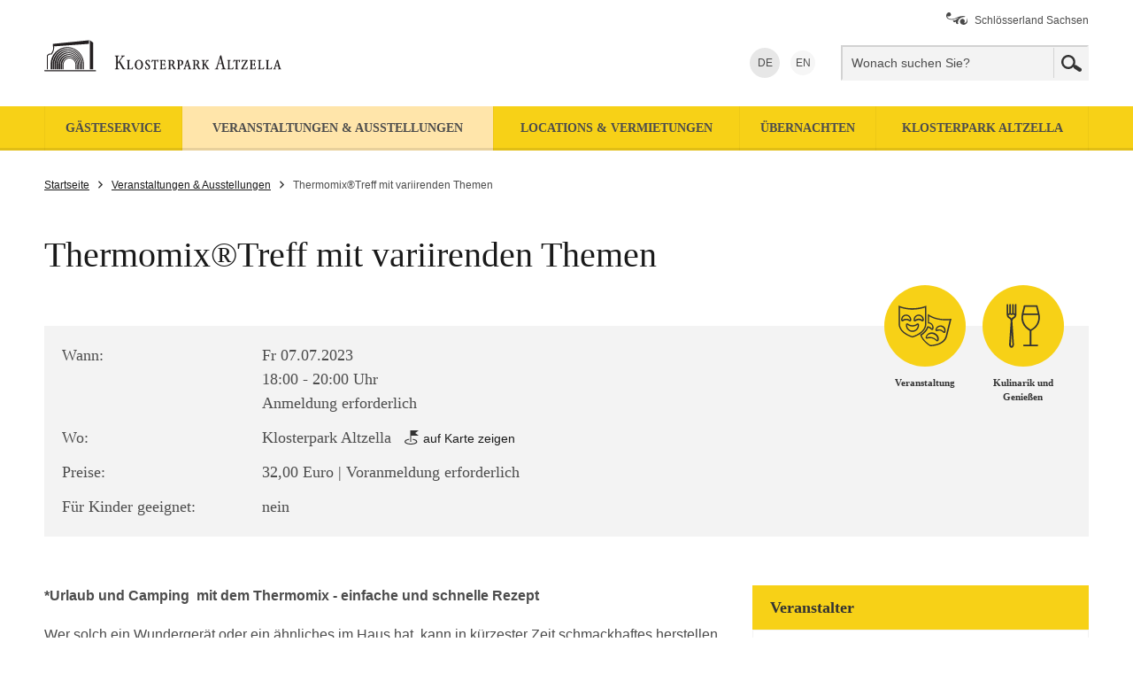

--- FILE ---
content_type: text/html; charset=utf-8
request_url: https://www.kloster-altzella.de/de/veranstaltungen-ausstellungen/detailseite/event/thermomixrtreff-mit-variirenden-themen/8493/
body_size: 22163
content:
<!DOCTYPE html> 
<!--[if IE 9]>         <html lang="de" class="no-js ie9"> <![endif]-->
<!--[if gt IE 9]><!-->
<html lang="de" class="no-js"> 
	<!--<![endif]-->
	<head> <meta charset="utf-8"> 
		<!--
	We ❤ TYPO3

	This website is powered by TYPO3 - inspiring people to share!
	TYPO3 is a free open source Content Management Framework initially created by Kasper Skaarhoj and licensed under GNU/GPL.
	TYPO3 is copyright 1998-2019 of Kasper Skaarhoj. Extensions are copyright of their respective owners.
	Information and contribution at https://typo3.org/
-->
		<meta name="description" lang="de" content="Lassen Sie sich vom romantischen Flair im Klosterpark Altzella faszinieren. Mit knorrigen alten Bäumen und märchenhaften Auen – erwartet Sie scheinbar eine andere Welt." /> <meta name="date" content="2022-10-11" /> <meta name="viewport" content="width=device-width, initial-scale=1"> <meta name="application-name" content="Klosterpark Altzella"> <meta name="msapplication-TileImage" content="/assets/img/windows-tile-icon.png"> <meta name="msapplication-TileColor" content="#f8b500"> <meta name="theme-color" content="#f7d117"> <meta property="og:site_name" content="Klosterpark Altzella" /> <meta property="og:type" content="website" /><meta property="og:url" content="https://www.kloster-altzella.de/de/veranstaltungen-ausstellungen/detailseite/event/thermomixrtreff-mit-variirenden-themen/8493/" /> <meta property="og:title" content="Detailseite &#124; Klosterpark Altzella" /> <meta property="og:description" content="Lassen Sie sich vom romantischen Flair im Klosterpark Altzella faszinieren. Mit knorrigen alten Bäumen und märchenhaften Auen – erwartet Sie scheinbar eine andere Welt." /> <meta name="google-site-verification" content="ASe3YoCrX2-I3OEQNGicrxykMVNRKWmwkNb3JqADY_k" /> <link rel="preconnect" href="//app.usercentrics.eu"> <link rel="preconnect" href="//api.usercentrics.eu"> <link rel="preconnect" href="//privacy-proxy.usercentrics.eu"> <link rel="preload" href="//app.usercentrics.eu/browser-ui/latest/loader.js" as="script"> <link rel="preload" href="//privacy-proxy.usercentrics.eu/latest/uc-block.bundle.js" as="script"> 
		<script src="https://app.usercentrics.eu/browser-ui/latest/loader.js" id="usercentrics-cmp" data-settings-id="DdyHyet0f" async></script>
		<script src="https://privacy-proxy.usercentrics.eu/latest/uc-block.bundle.js"></script>
		<script>
      uc.blockElements({
        'S1pcEj_jZX': '.map-google',
        'kmIcXW5Mx': '.dresden360-wrapper',
        'S-1Ro2Yr8': '.ecliptique-wrapper',
        'Hko_qNsui-Q': '.recaptcha-wrapper'
      });
      uc.reloadOnOptIn('Hko_qNsui-Q');
    </script>
		<script type="text/plain" data-usercentrics="Google Tag Manager">(function(w,d,s,l,i){w[l]=w[l]||[];w[l].push({'gtm.start':
        new Date().getTime(),event:'gtm.js'});var f=d.getElementsByTagName(s)[0],
        j=d.createElement(s),dl=l!='dataLayer'?'&l='+l:'';j.async=true;j.src=
        'https://www.googletagmanager.com/gtm.js?id='+i+dl;f.parentNode.insertBefore(j,f);
        })(window,document,'script','dataLayer','GTM-KDC7Z2L');</script>
		<meta name="smartbanner:title" content="Schlösserland erleben"> <meta name="smartbanner:author" content="Mach mehr aus deinem Ausflug"> <meta name="smartbanner:price" content="Kostenlos"> <meta name="smartbanner:price-suffix-apple" content=" im App Store"> <meta name="smartbanner:price-suffix-google" content=" bei Google Play"> <meta name="smartbanner:icon-apple" content="/assets/img/sbg-app-icon.png"> <meta name="smartbanner:icon-google" content="/assets/img/sbg-app-icon.png"> <meta name="smartbanner:button" content="mehr"> <meta name="smartbanner:disable-positioning" content="true"> <meta name="smartbanner:button-url-apple" content="https://apps.apple.com/app/id1637604445"> <meta name="smartbanner:button-url-google" content="https://play.google.com/store/apps/details?id=com.fluxguide.schloesserland&pli=1"> <meta name="smartbanner:enabled-platforms" content="android,ios"> <meta name="smartbanner:close-label" content="Schließen"> <meta name="smartbanner:api" content="true"> <title>Detailseite &#124; Klosterpark Altzella</title> 
		<script>
    document.documentElement.classList.replace('no-js', 'js')
  </script>
		<link rel="shortcut icon" href="/assets/img/favicon.ico" /> <link rel="apple-touch-icon" href="/assets/img/apple-touch-icon.png"><link href="/assets/css/sbg-theme-a.css?v1504273277" rel="stylesheet"> </head>
	<!--[if lt IE 8]>
	<p class="browserupgrade">Sie benutzen einen &lt;strong&gt;veralteteten&lt;/strong&gt; Browser. Bitte &lt;a href=&quot;http://browsehappy.com/&quot;&gt;aktualisieren Sie Ihren Browser.&lt;/a&gt;</p>
<![endif]-->
	<noscript> 
		<div class="no-js-message"> <strong> Sehr geehrter Nutzer, in Ihrem Browser ist Javascript deaktiviert oder eine installierte Erweiterung (z.B. NoScript) blockiert die Ausführung von Javascript.&lt;br&gt;Wenn Sie unser Angebot uneingeschränkt nutzen möchten, aktivieren Sie bitte Javascript in den Einstellungen Ihres Browsers. Vielen Dank für Ihr Verständnis. </strong> </div>
		 </noscript> <p class="skiplinks" id="skiplinks"> <em class="sr-only">Springen Sie direkt:</em> <a href="#content">zum Inhalt</a>,	<a href="#search-header-form">zur Suche</a>,	<a href="#nav-main">zur Navigation</a> </p> 
	<header class="header"> 
		<div class="inner"> 
			<div class="logo-outer"> <a class="logo" href="/de/startseite/" title="zurück zur Startseite"> <span class="sr-only">zurück zur Startseite</span> <svg xmlns="http://www.w3.org/2000/svg" width="365" height="91" viewBox="0 0 365 91"><title>Logo des Klosterpark Altzella</title><g class="logo-altzella"><g class="klosterpark-altzella compact-hide" fill="#231F20"><path d="M79.646 47.717c.863.043 1.679.071 2.41.071.924 0 1.722-.049 2.493-.071v.774c-1.016.043-1.391.068-1.501.817-.067.356-.067 1.041-.067 1.9v4.528l4.42-5.965c.197-.31.375-.595.375-.817 0-.464-.421-.464-1.081-.464v-.774c.749.022 1.501.071 2.275.071.685 0 1.28-.028 2.121-.071v.752c-1.283 0-1.615.196-2.962 1.9l-2.717 3.536 3.889 6.471c1.124 1.83 1.345 2.164 2.517 2.232v.774a30.159 30.159 0 0 0-1.547-.043c-1.259-.028-1.569-.114-2.517-1.814l-3.49-6.097-1.283 1.679v3.819c.025 1.351.089 1.661 1.569 1.661v.795a81.252 81.252 0 0 0-2.318-.043 99.5 99.5 0 0 0-2.563.043v-.795c.639-.025 1.148-.046 1.369-.445.111-.175.157-.506.157-2.164V51.96c0-.156-.025-2.275-.046-2.45-.089-.93-.417-.952-1.501-.998v-.795zM93.217 52.754c.595.022 1.216.046 1.811.046.663 0 1.326-.025 1.965-.046v.731c-.731.022-.752.022-.86.111-.135.107-.2.242-.2 1.302v6.759c0 .51 0 .642.086.731.068.089.289.221.798.221 1.28 0 1.744-.064 2.164-.485.464-.445.574-.952.728-1.525l.731.153a28.953 28.953 0 0 0-.574 2.609c-.927-.049-1.105-.049-4.552-.049-.417 0-.927 0-2.097.049v-.709c.706-.022.97-.022 1.016-.663.043-.421.043-.774.043-1.633v-5.148c0-.264 0-1.016-.043-1.237-.025-.246-.111-.485-.577-.485h-.439v-.732zM104.135 58.014c0 .97.129 2.293.66 3.269.399.749 1.127 1.519 2.121 1.519 1.394 0 2.784-1.455 2.784-4.592 0-3.005-1.216-4.881-2.806-4.881-1.479.001-2.759 1.613-2.759 4.685m2.827-5.479c2.428 0 4.592 2.097 4.592 5.501 0 3.423-2.097 5.544-4.684 5.544-2.183 0-4.592-1.747-4.592-5.458 0-4.04 2.652-5.587 4.684-5.587M114.544 60.419c.11.464.221 1.019.531 1.504.485.795 1.062.838 1.434.838 1.262 0 1.569-1.041 1.569-1.658 0-.995-.66-1.633-1.455-2.275-1.437-1.194-2.52-2.097-2.52-3.536 0-1.345.973-2.717 3.07-2.717.777 0 1.283.157 1.9.353.111 1.105.157 1.308.31 2.167l-.795.11c-.221-.862-.485-1.836-1.615-1.836-1.081 0-1.366.93-1.366 1.437 0 .556.264.927.464 1.151.221.261.332.374 1.434 1.323.995.866 2.1 1.814 2.1 3.337 0 1.701-1.28 2.938-3.248 2.938-.332 0-.685-.043-1.013-.089-.645-.108-.82-.2-1.13-.375-.154-.995-.197-1.237-.485-2.474l.815-.198zM120.999 55.207c.335-1.148.421-1.458.642-2.649h.728c.111.153.157.197.574.218.157.025.332.025 1.305.025h1.569c.709 0 .995 0 1.768-.025.421-.021.507-.086.596-.218h.817c-.264 1.145-.307 1.433-.485 2.649h-.817c.086-.399.11-.617.11-.817 0-.884-.688-.906-1.127-.906h-.841v7.398c0 .221 0 1.415.068 1.525.089.178.175.221.97.243v.731a55.963 55.963 0 0 0-1.833-.043c-.639 0-1.302.021-1.943.043v-.731c.863-.022.995-.022 1.062-.464.021-.264.021-.685.021-1.105v-7.597c-1.59 0-1.857.086-2.342 1.722h-.842zM130.415 52.754c.795.022 1.879.046 3.137.046.706 0 .97 0 3.245-.046.022.995.022 1.305.157 2.566l-.752.064c-.31-1.526-.528-1.857-2.275-1.857-.706 0-.795.089-.817.688 0 0-.022 1.633-.022 1.744v1.569c.464 0 1.234-.022 1.698-.022.688 0 .688-.267.709-1.194h.795c-.021.663-.043 1.323-.043 1.59 0 .553.021 1.084.043 1.633h-.795v-.375c0-.62-.089-.731-.332-.817-.264-.089-1.016-.089-2.075-.089v2.895c0 .927 0 1.148.132 1.302.111.114.286.135.884.135 2.075 0 2.339-.598 2.714-2.124l.755.156a28.764 28.764 0 0 0-.577 2.741c-1.105-.021-2.186-.049-3.291-.049-1.102 0-2.21.028-3.291.049v-.709h.31c.66 0 .728-.108.749-1.213v-6.453c0-1.148-.021-1.391-.396-1.48-.089-.022-.089-.022-.663-.022v-.728zM142.394 57.792c.617 0 1.323 0 1.876-.286.838-.442 1.038-1.372 1.038-1.989 0-.442-.086-.884-.332-1.237-.242-.42-.642-.752-1.412-.752h-1.105c-.046 1.062-.046 2.054-.064 3.116v1.148zm-2.698-5.038c.752 0 1.504.046 2.143.046.531 0 1.148-.046 1.679-.046 1.016 0 1.946.089 2.652.688.574.485.838 1.237.838 1.964 0 .553-.154 1.173-.464 1.679-.375.599-.838.838-1.148.992l1.369 2.342c.243.442.973 1.679 1.148 1.922.243.31.421.31.817.31v.709c-2.164-.021-2.229-.021-2.781-.973-.378-.617-.817-1.504-1.038-1.946-.531-1.013-.688-1.302-1.105-1.965-.599.043-.774.043-1.412.043v2.695c0 1.415.018 1.437 1.145 1.437v.731a60.16 60.16 0 0 0-1.876-.043c-.642 0-1.305.021-1.968.043v-.731c.663 0 .863-.022.973-.243.089-.132.089-.731.111-2.229v-5.148c0-1.504-.022-1.525-1.084-1.547v-.73zM149.931 52.776c.442.025.884.046 1.326.046.31 0 1.79-.046 2.121-.046.927 0 2.361 0 3.18 1.173.242.353.485.906.485 1.701 0 1.17-.528 2.385-1.879 2.984-.685.286-1.059.286-1.965.286v-.642c.709 0 2.097 0 2.097-2.339 0-.927-.196-2.213-1.501-2.388-.196-.021-.285-.021-1.105 0-.064.841-.064 1.415-.064 2.563v4.617c0 .485 0 1.105.043 1.458.067.464.178.464 1.194.464v.731c-.685-.021-1.369-.043-1.9-.043-.66 0-1.348.022-2.032.043v-.731c.774 0 .906 0 .995-.332.068-.242.068-1.611.068-1.922v-5.366c0-1.526 0-1.526-1.062-1.547v-.71zM160.188 58.942h2.256l-.995-4.135-1.261 4.135zm2.211-6.606c.221 1.081 1.59 6.118 2.431 8.813.417 1.415.464 1.501 1.016 1.501h.328v.709c-.574-.021-1.237-.049-1.854-.049-.663 0-1.326.028-1.989.049v-.709c.774 0 .952-.022.952-.31 0-.107-.068-.396-.2-.97l-.442-1.655h-2.652l-.507 1.565c-.132.442-.264.906-.264 1.081 0 .267.153.267.884.289v.709c-.531-.021-1.038-.049-1.569-.049-.51 0-1.016.028-1.547.049v-.709c.264 0 .706 0 .86-.108.157-.111.267-.42.445-.909l2.385-7.202c.153-.507.242-.817.374-1.323l1.349-.772zM170.29 57.792c.617 0 1.326 0 1.879-.286.838-.442 1.038-1.372 1.038-1.989 0-.442-.089-.884-.332-1.237-.242-.42-.642-.752-1.415-.752h-1.105c-.043 1.062-.043 2.054-.064 3.116v1.148zm-2.695-5.038c.752 0 1.501.046 2.143.046.531 0 1.148-.046 1.679-.046 1.016 0 1.943.089 2.652.688.574.485.838 1.237.838 1.964 0 .553-.154 1.173-.464 1.679-.375.599-.838.838-1.148.992l1.369 2.342c.243.442.973 1.679 1.148 1.922.243.31.421.31.817.31v.709c-2.164-.021-2.229-.021-2.781-.973-.378-.617-.82-1.504-1.038-1.946-.531-1.013-.685-1.302-1.108-1.965-.596.043-.771.043-1.412.043v2.695c0 1.415.021 1.437 1.148 1.437v.731a60.366 60.366 0 0 0-1.876-.043c-.642 0-1.305.021-1.968.043v-.731c.663 0 .863-.022.973-.243.089-.132.089-.731.111-2.229v-5.148c0-1.504-.022-1.525-1.084-1.547v-.73zM177.807 52.754c.795.046 1.258.046 1.879.046.617 0 1.258-.025 1.897-.046v.731c-.773.022-.859.043-.97.196-.114.178-.114 1.194-.114 1.504v2.674l2.83-3.644c.111-.181.221-.356.221-.467 0-.242-.178-.242-.731-.264v-.731c.663.022 1.326.046 1.572.046.549 0 1.123-.025 1.676-.046v.731c-.927-.022-1.081-.022-2.097 1.259l-1.79 2.253 2.628 4.196c.663.973.774 1.084.863 1.194.221.221.353.243.752.264v.731c-2.057-.022-2.278-.022-2.984-1.259l-2.296-3.889-.645.817v2.585c.025.663.025.795.203.93.108.064.153.064.881.086v.731a49.7 49.7 0 0 0-1.854-.043c-.641 0-1.283.021-1.921.043v-.731c.817 0 .949-.065 1.016-.353.068-.2.068-1.016.068-1.28v-5.326c0-.399 0-1.28-.022-1.612-.068-.574-.246-.574-1.062-.595v-.731zM198.842 50.194l-.132.617-.175.642-1.458 4.991h3.291l-1.28-5.083-.132-.571-.114-.596zm1.084-2.941c1.016 4.574 2.232 9.102 3.512 13.608.467 1.655.595 1.704 1.701 1.747v.774c-.906-.022-1.612-.043-2.364-.043-.817 0-1.655.021-2.471.043v-.774c.792 0 1.348-.043 1.348-.642 0-.442-.884-3.954-1.062-4.663h-3.754c-.221.773-1.216 4.156-1.216 4.641 0 .642.464.642 1.237.642v.795a49.577 49.577 0 0 0-1.943-.043c-.62 0-1.369.021-2.1.043v-.795c1.216.021 1.347-.135 1.836-1.682l3.334-10.732a38.1 38.1 0 0 0 .531-2.035l1.411-.884zM206.649 52.754c.598.022 1.216.046 1.811.046.663 0 1.326-.025 1.968-.046v.731c-.731.022-.752.022-.859.111-.135.107-.203.242-.203 1.302v6.759c0 .51 0 .642.089.731.068.089.289.221.795.221 1.283 0 1.747-.064 2.167-.485.464-.445.571-.952.728-1.525l.728.153a28.953 28.953 0 0 0-.574 2.609c-.927-.049-1.102-.049-4.549-.049-.42 0-.93 0-2.1.049v-.709c.706-.022.973-.022 1.016-.663.046-.421.046-.774.046-1.633v-5.148c0-.264 0-1.016-.046-1.237-.022-.246-.111-.485-.574-.485h-.442v-.732zM213.33 55.207c.331-1.148.42-1.458.642-2.649h.731c.108.153.153.197.574.218.153.025.328.025 1.302.025h1.569c.706 0 .995 0 1.768-.025.417-.021.507-.086.596-.218h.817c-.264 1.145-.307 1.433-.485 2.649h-.82c.089-.399.114-.617.114-.817 0-.884-.688-.906-1.13-.906h-.838v7.398c0 .221 0 1.415.067 1.525.089.178.178.221.97.243v.731a55.963 55.963 0 0 0-1.833-.043c-.642 0-1.302.021-1.943.043v-.731c.863-.022.992-.022 1.059-.464.025-.264.025-.685.025-1.105v-7.597c-1.593 0-1.857.086-2.342 1.722h-.843zM223.961 52.492a.767.767 0 0 0 .175.197c.068.064.132.114 2.517.114.863 0 2.256-.049 3.116-.049l.221.356-5.611 9.433h.973c1.547 0 2.21 0 2.717-.289.51-.286.906-.906 1.038-1.744h.798c-.289 1.366-.335 1.522-.531 2.849-1.126-.022-2.342-.046-3.469-.046s-2.342.025-3.466.046l-.135-.421 5.59-9.366h-1.789c-.663 0-1.084 0-1.458.178-.331.129-.863.571-.995 1.59h-.795c.286-1.348.286-1.483.464-2.849h.64zM232.049 52.754c.798.022 1.879.046 3.137.046.706 0 .973 0 3.248-.046.022.995.022 1.305.153 2.566l-.752.064c-.307-1.526-.528-1.857-2.275-1.857-.706 0-.795.089-.817.688 0 0-.025 1.633-.025 1.744v1.569c.467 0 1.24-.022 1.704-.022.684 0 .684-.267.706-1.194h.795c-.021.663-.043 1.323-.043 1.59 0 .553.022 1.084.043 1.633h-.795v-.375c0-.62-.089-.731-.331-.817-.264-.089-1.016-.089-2.078-.089v2.895c0 .927 0 1.148.135 1.302.111.114.289.135.884.135 2.075 0 2.342-.598 2.717-2.124l.752.156a28.716 28.716 0 0 0-.574 2.741c-1.105-.021-2.189-.049-3.294-.049s-2.207.028-3.291.049v-.709h.31c.663 0 .731-.108.752-1.213v-6.453c0-1.148-.021-1.391-.399-1.48-.089-.022-.089-.022-.663-.022v-.728zM241.353 52.754c.598.022 1.216.046 1.811.046.666 0 1.326-.025 1.968-.046v.731c-.731.022-.752.022-.859.111-.135.107-.2.242-.2 1.302v6.759c0 .51 0 .642.086.731.068.089.289.221.795.221 1.283 0 1.747-.064 2.167-.485.464-.445.571-.952.728-1.525l.728.153a28.953 28.953 0 0 0-.574 2.609c-.927-.049-1.102-.049-4.549-.049-.42 0-.93 0-2.1.049v-.709c.706-.022.973-.022 1.016-.663.046-.421.046-.774.046-1.633v-5.148c0-.264 0-1.016-.046-1.237-.022-.246-.111-.485-.574-.485h-.442v-.732zM250.196 52.754c.595.022 1.216.046 1.811.046.663 0 1.326-.025 1.968-.046v.731c-.731.022-.752.022-.863.111-.132.107-.2.242-.2 1.302v6.759c0 .51 0 .642.089.731.065.089.289.221.795.221 1.283 0 1.747-.064 2.164-.485.467-.445.574-.952.731-1.525l.728.153a28.953 28.953 0 0 0-.574 2.609c-.927-.049-1.105-.049-4.549-.049-.42 0-.93 0-2.1.049v-.709c.706-.022.973-.022 1.016-.663.046-.421.046-.774.046-1.633v-5.148c0-.264 0-1.016-.046-1.237-.022-.246-.111-.485-.574-.485h-.442v-.732zM261.819 58.942h2.256l-.995-4.135-1.261 4.135zm2.21-6.606c.221 1.081 1.59 6.118 2.431 8.813.417 1.415.464 1.501 1.016 1.501h.328v.709c-.574-.021-1.237-.049-1.854-.049-.663 0-1.326.028-1.989.049v-.709c.774 0 .952-.022.952-.31 0-.107-.067-.396-.2-.97l-.442-1.655h-2.652l-.506 1.565c-.132.442-.264.906-.264 1.081 0 .267.153.267.884.289v.709c-.531-.021-1.038-.049-1.569-.049-.51 0-1.016.028-1.547.049v-.709c.264 0 .706 0 .859-.108.157-.111.267-.42.445-.909l2.385-7.202c.153-.507.242-.817.375-1.323l1.348-.772z"/></g><path fill="#231F20" d="M11.729 63.312v-5.688c0-8.543 6.753-15.493 15.115-15.493l.408.003.411-.003c7.978.458 14.296 7.229 14.296 15.493v5.694h-.921v-5.694c0-7.914-6.143-14.342-13.786-14.566-7.641.224-13.78 6.652-13.78 14.566v5.691l-1.743-.003zm2.262.003v-5.483c0-7.567 5.925-13.731 13.27-13.731l.396.006.396-.006c6.971.451 12.475 6.437 12.475 13.731v5.486h-.921v-5.486c0-6.95-5.329-12.583-11.95-12.798-6.624.215-11.95 5.848-11.95 12.798v5.483h-1.716zm2.259 0v-5.277c0-6.588 5.096-11.96 11.426-11.96l.408.006.411-.006c5.946.47 10.609 5.661 10.609 11.96v5.28h-.927v-5.28c0-5.974-4.5-10.802-10.093-11.03-5.59.227-10.09 5.056-10.09 11.03v5.277H16.25zm2.263 0v-5.074c0-5.602 4.258-10.192 9.578-10.192l.393.009.393-.009c4.951.46 8.795 4.872 8.795 10.192v5.077h-.924v-5.077c0-5.004-3.687-9.04-8.264-9.258-4.571.218-8.264 4.255-8.264 9.258v5.074h-1.707zm36.649-30.271l.187 30.277h-3.846l-.123-32.622.015-.307.227-.022.153.258 3.387 2.416zM4.048 48.034v15.278h-1.12V47.773c0-.485 1.707-1.651 1.857-1.768.678-.531 2.09-.55 2.959-.522 1.836-2.477 2.572-5.154 2.235-8.049l-.252.018.025-2.864 40.674-4.098v4.025l-39.332 2.842c.375 3.269-.513 6.293-2.64 9.04-.408.531-2.204-.117-2.984.488-.495.384-1.115.891-1.422 1.149m16.727 15.281v-4.872c0-4.611 3.42-8.42 7.733-8.42 4.31 0 7.736 3.809 7.736 8.42v4.875h-.927v-4.875c0-4.184-3.085-7.496-6.809-7.496-3.721 0-6.812 3.312-6.812 7.496v4.872h-.921zm6.115-25.132c9.983.485 17.93 8.825 17.93 19.036v6.1h-.924v-6.1c0-9.863-7.782-17.878-17.461-18.105-9.66.242-17.43 8.251-17.43 18.105v6.093H7.207v-6.093c0-10.508 8.414-19.036 18.805-19.036l.424.003.454-.003zM9.469 63.312v-5.888c0-9.528 7.585-17.264 16.96-17.264l.433.003.427-.003c8.976.476 16.098 8.027 16.098 17.264v5.894h-.921v-5.894c0-8.887-6.956-16.104-15.603-16.337-8.654.233-15.606 7.45-15.606 16.337v5.888H9.469zm-8.886.964l57.41.068c.777 0 .774 1.163 0 1.163l-57.41-.064c-.777-.004-.777-1.167 0-1.167"/></g></svg> </a> </div>
					<div class="header-modules"> 
						<div class="nav-meta"> <ul> <li><a href="https://www.schloesserland-sachsen.de"><span class="icon ico-schloesserland"></span>Schlösserland Sachsen</a></li> </ul> </div>
						<div class="clearfix"></div>
						<div class="nav-language"> <ul> <li> <strong>DE<span class="sr-only" lang="de">Deutsch</span></strong> </li> <li> <a hreflang="en" rel="alternate" href="/en/events-exhibitions/"> EN<span class="sr-only" lang="en">English</span> </a> </li> </ul> </div>
						<div class="search-header small-search"> <form method="get" id="form_kesearch_pi1_searchbox" name="form_kesearch_pi1" class="header-search-text" action="/de/suche/"> <input id="kesearchpagenumber_searchbox" type="hidden" name="tx_kesearch_pi1[page]" value="1"/> <input id="resetFilters_searchbox" type="hidden" name="tx_kesearch_pi1[resetFilters]" value="0"/> <input id="sortByField_searchbox" type="hidden" name="tx_kesearch_pi1[sortByField]" value=""/> <input id="sortByDir_searchbox" type="hidden" name="tx_kesearch_pi1[sortByDir]" value=""/> <input type="hidden" name="id_searchbox" value="2216"/> 
								<div class="form-group"> <label for="search-header-input" class="form-label sr-only"> Suche </label> <input type="text" id="search-header-input" name="tx_kesearch_pi1[sword]" class="form-control" value="" placeholder="Wonach suchen Sie?"/> </div>
								<div class="form-group btn-wrap"> <button name="suchen" type="submit" class="btn"> <span class="btn-text sr-only"> Jetzt suchen </span> <span class="icon ico-search"></span> </button> </div>
								 </form> </div>
						<div class="header-controls"> 
							<div class="btn-header-container"> <button class="btn btn-header btn-header-search" type="button" data-triggers=".search-header"> <span class="btn-text sr-only">Suche ein-/ ausblenden</span> <span class="icon ico-search"></span> </button> <button class="btn btn-header btn-header-nav-main" type="button" data-triggers=".nav-container"> <span class="btn-text sr-only">Navigation ein-/ ausblenden</span> <span class="icon ico-menu"></span> </button> </div>
							 </div>
						 </div>
					 </div>
				 </header>
			<div class="nav-container"> 
				<div class="nav-navigator-button-container"> <button type="button" class="btn btn-header btn-header-navigator" data-triggers=".navigator-outer"> <span class="icon arrow-right-black"></span> <span class="btn-text">Schlösserland-Navigator</span> </button> </div>
				 <nav class="nav-main" id="nav-main"> <ul class="inner layer-1"> <li> <a href="/de/gaesteservice/"> <span class="nav-item-text">Gästeservice</span> <span class="btn btn-hassub"> <span class="icon arrow-down-black"></span> </span> </a> <ul class="layer-2"> <li> <a href="/de/gaesteservice/"> <span class="nav-item-text">Öffnungszeiten</span> </a> </li> <li> <a href="/de/gaesteservice/"> <span class="nav-item-text">Eintrittspreise</span> </a> </li> <li> <a href="https://www.schloesserland-sachsen.de/de/service/schloesserlandkarte-freier-eintritt-und-verguenstigungen/"> <span class="nav-item-text">schlösserlandKARTE</span> </a> </li> <li> <a href="/de/gaesteservice/fuehrungen-gruppen/"> <span class="nav-item-text">Führungen &amp; Gruppen</span> </a> </li> <li> <a href="/de/gaesteservice/anreise/"> <span class="nav-item-text">Anreise</span> </a> </li> <li> <a href="/de/gaesteservice/cafe-shop/"> <span class="nav-item-text">Café &amp; Shop</span> </a> </li> <li> <a href="/de/gaesteservice/barrierefreiheit/"> <span class="nav-item-text">Barrierefreiheit</span> </a> </li> <li> <a href="/de/gaesteservice/kontakt-anfrage/"> <span class="nav-item-text">Kontakt &amp; Anfrage</span> </a> </li> </ul> </li> <li> <strong> <a href="/de/veranstaltungen-ausstellungen/"> <span class="nav-item-text">Veranstaltungen &amp; Ausstellungen</span> </a> </strong> </li> <li> <a href="/de/locations-vermietungen/"> <span class="nav-item-text">Locations &amp; Vermietungen</span> <span class="btn btn-hassub"> <span class="icon arrow-down-black"></span> </span> </a> <ul class="layer-2"> <li> <a href="/de/locations-vermietungen/tagen-feiern/"> <span class="nav-item-text">Tagen &amp; Feiern</span> </a> </li> <li> <a href="/de/locations-vermietungen/heiraten/"> <span class="nav-item-text">Heiraten</span> </a> </li> <li> <a href="https://www.schloesserland-sachsen.de/de/locations-vermietungen/foto-und-filmorte/"> <span class="nav-item-text">Foto- und Filmorte im Schlösserland Sachsen</span> </a> </li> </ul> </li> <li> <a href="/de/uebernachten/"> <span class="nav-item-text">Übernachten</span> </a> </li> <li> <a href="/de/klosterpark-altzella/"> <span class="nav-item-text">Klosterpark Altzella</span> <span class="btn btn-hassub"> <span class="icon arrow-down-black"></span> </span> </a> <ul class="layer-2"> <li> <a href="/de/klosterpark-altzella/geschichte/"> <span class="nav-item-text">Geschichte</span> </a> </li> <li> <a href="/de/klosterpark-altzella/der-kraeutergarten/"> <span class="nav-item-text">Der Kräutergarten</span> </a> </li> <li> <a href="/de/klosterpark-altzella/unsere-aktuellen-stellenangebote/"> <span class="nav-item-text">Unsere aktuellen Stellenangebote</span> </a> </li> </ul> </li> </ul> </nav> 
				<div class="nav-meta"> </div>
				<div class="header-social-media-share"> 
					<div class="social-media share"> <ul> <li> <a href="https://www.facebook.com/sharer.php?u=https://www.kloster-altzella.de/de/veranstaltungen-ausstellungen/detailseite/event/thermomixrtreff-mit-variirenden-themen/8493/" target="_blank" rel="noopener" title="Auf Facebook teilen" class="lnk-facebook"> <span class="icon ico-facebook">Facebook</span><span class="text">teilen</span> </a> </li> <li> <a href="https://twitter.com/intent/tweet?text=Ich lese gerade&amp;url=https://www.kloster-altzella.de/de/veranstaltungen-ausstellungen/detailseite/event/thermomixrtreff-mit-variirenden-themen/8493/" target="_blank" rel="noopener" title="Auf Twitter twittern" class="lnk-twitter"> <span class="icon ico-twitter">Twitter</span><span class="text">twittern</span> </a> </li> <li> <a href="whatsapp://send?text=Ich lese gerade https://www.kloster-altzella.de/de/veranstaltungen-ausstellungen/detailseite/event/thermomixrtreff-mit-variirenden-themen/8493/" rel="noopener" title="Auf WhatsApp teilen" class="lnk-whatsapp"> <span class="icon ico-whatsapp">WhatsApp</span><span class="text">teilen</span> </a> </li> <li> <a href="#" rel="noopener" title="Per E-Mail versenden" class="lnk-email"> <span class="icon ico-mail-white">Per E-Mail</span> <span class="text">versenden</span> </a> </li> <li aria-hidden="true"> <a href="#navigator" class="lnk-navigator" title="Den Schlösserland-Navigator öffnen" aria-hidden="true" tabindex="-1"> <span class="icon"> <img src="/assets/img/ico-needle.svg" alt="" width="40" height="40"> </span> <span class="text">Navigator <span class="sr-only">öffnen</span></span> </a> </li> </ul> </div>
					 </div>
				 </div>
			<div class="navigator-outer close"> <button class="navigator-button btn-navigator" type="button" aria-hidden="true" tabindex="-1"> <span class="navigator-btn-text">Schlösserland-Navigator</span> <span class="navigator-button-icon"> <img src="/assets/img/compass.svg" alt="" width="26" height="26"> </span> </button> 
				<div class="navigator" data-request-url="/index.php?id=2188&amp;L=0&amp;tx_typoscriptrendering%5Bcontext%5D=%7B%22record%22%3A%22pages_2188%22%2C%22path%22%3A%22tt_content.list.20.sbgobjects_locations%22%7D&amp;tx_sbgobjects_locations%5Baction%5D=navigatorList&amp;tx_sbgobjects_locations%5Bcontroller%5D=Location&amp;tx_sbgobjects_locations%5Bformat%5D=json&amp;cHash=32c8bb015e08389cb5896f96d6770bf6" aria-hidden="true"> 
					<div class="navigator-head"> 
						<div class="inner"> 
							<div class="navigator-logo"> <a class="logo" href="https://www.schloesserland-sachsen.de/" title="zurück zur Startseite"> <span class="sr-only">zurück zur Startseite</span> <svg xmlns="http://www.w3.org/2000/svg" width="200" height="91" viewBox="0 0 200 91"><title>Logo der Staatliche Schlösser, Burgen und Gärten Sachsen gemeinnützige GmbH</title><g fill="#fff"><path d="M63.721 46.625c.428-2.553 8.556-2.26 11.748 1.83 0-15.688 14.298-20.755 18.086-15.787a5.473 5.473 0 0 0-4.14 4.744 5.476 5.476 0 0 0 4.866 6.011 5.472 5.472 0 0 0 6.043-5.324c.375-5.465-6.016-12.747-17.073-7.468-3.429 1.639-8.784 6.274-8.837 12.796-1.389-3.146-1.134-5.601.491-8.171-1.881.081-5.613 1.214-3.995 6.446-3.778-1.448-8.874.141-7.189 4.923zM63.489 70.834c.546 15.674-13.566 21.237-17.525 16.402a5.469 5.469 0 1 0-6.952-5.19c-.186 5.472 6.455 12.527 17.323 6.866 3.37-1.756 8.558-6.574 8.384-13.095 1.496 3.092 1.328 5.557-.206 8.184 1.875-.149 5.567-1.413 3.766-6.585 3.826 1.318 8.864-.449 7.014-5.166-.34 2.563-8.468 2.558-11.804-1.416zM42.641 24.457c-12.591 5.777-5.326 19.899-5.234 19.577.158-9.99 5.044-14.074 8.574-14.66a7.207 7.207 0 0 0 4.667 12.699c3.08 0 5.71-1.931 6.778-4.731 3.846-9.288-6.927-16.489-14.785-12.885z"/><path d="M64.564 24.815c-6.954-8.9-31.283-12-34.011 7.707-.651-15.991 9.737-16.915 10.562-14.463.914-4.986-5.166-6.24-8.507-2.84 1.951-4.987-3.47-7.844-7.786-4.37 7.042 2.433 2.253 10.144 2.74 16.898-1.767-2.13-.052-16.398-9.069-24.343C9.303-4.692 1.036 3.492.835 8.963a5.467 5.467 0 0 0 5.45 5.924A5.467 5.467 0 0 0 8.134 4.274C9.233 1.959 13.805.612 18.81 6.431c2.12 2.461 5.229 7.936 5.61 14.597.41 7.188 4.253 21.25 11.091 22.504-10.327-17.186 9.16-29.471 21.424-19.741 4.304 3.416 4.974 8.883 2.664 13.435 2.98-.786 3.531-5.941 3.531-5.941s1.673 2.583-.537 6.677c2.777-1.063 3.257-5.278 3.257-5.278s.98 1.296.164 5.302c3.269-3.772 2.001-8.76-1.45-13.171z"/><g><path d="M4.211 53.98c-1.096-.97-2.063-1.843-2.063-3.092 0-1.185.835-2.261 2.172-2.261 1.756 0 2.217 1.841 2.437 2.675l.812-.109c-.175-.988-.242-1.363-.418-2.986-.723-.239-1.446-.459-2.457-.459-2.962 0-4.168 2.04-4.168 3.859 0 2.106 1.665 3.512 3.488 5.05 1.185.985 2.261 1.974 2.261 3.533 0 1.381-.9 2.59-2.481 2.59-1.055 0-1.732-.683-2.106-1.254-.483-.722-.637-1.402-.812-2.149L0 59.553c.394 1.756.437 2.061.677 3.573a7.462 7.462 0 0 0 2.831.552c2.767 0 4.411-1.843 4.411-4.194 0-2.279-1.469-3.552-3.708-5.504zM17.519 62.735c.087-1.012.131-1.339.331-2.436l-.748-.109c-.218 1.62-.986 2.699-2.5 2.699-.989 0-1.603-.417-2.106-1.166-.66-1.007-.879-2.367-.879-3.62 0-1.007.154-2.478.855-3.488.419-.571 1.141-1.142 2.15-1.142 1.954 0 2.285 1.867 2.391 2.566l.748-.061c-.155-1.121-.177-1.429-.242-2.505-.549-.26-1.515-.722-2.897-.722-3.532 0-4.783 2.786-4.783 5.618 0 2.611 1.075 5.31 4.388 5.31 1.491-.001 2.457-.466 3.292-.944zM27.458 54.24c.025-.545.263-.545.988-.566v-.725a53.98 53.98 0 0 1-1.866.042c-.614 0-1.228-.021-1.843-.042v.725c.681.021.746.021.877.151.111.088.178.175.178 1.448v2.478h-3.886v-1.756c0-1.381 0-1.599.045-1.862.021-.308.153-.438.943-.46v-.725c-.614.021-1.228.042-1.843.042-.614 0-1.228-.021-1.843-.042v.725c.767.021.878.085.986.26.089.175.089 1.055.089 1.339V60.1c0 .353 0 2.194-.089 2.415-.065.175-.108.266-.986.266v.717c.614-.016 1.228-.04 1.843-.04.614 0 1.229.024 1.843.04v-.718c-.44 0-.747-.024-.877-.199-.112-.175-.112-.879-.112-1.405v-2.675h3.886v1.557c0 .396.019 2.303-.112 2.523-.088.154-.262.199-.943.199v.717c.614-.016 1.228-.04 1.843-.04.637 0 1.252.024 1.866.04v-.717c-.482 0-.725 0-.857-.112-.106-.112-.152-.398-.152-1.493V56.15c.002-1.49.002-1.578.022-1.91zM31.418 62.1c-.043.635-.306.635-1.006.656v.701c1.16-.042 1.666-.042 2.081-.042 3.424 0 3.599 0 4.521.042.22-1.185.263-1.381.572-2.585l-.727-.151c-.153.568-.262 1.073-.725 1.509-.417.414-.875.481-2.149.481-.505 0-.724-.13-.79-.218-.086-.088-.086-.221-.086-.723v-6.696c0-1.052.065-1.182.197-1.294.109-.085.13-.085.857-.106v-.725c-.637.021-1.296.042-1.956.042-.592 0-1.204-.021-1.795-.042v.725h.437c.461 0 .548.236.569.475.043.223.043.967.043 1.227v5.1c0 .856 0 1.207-.043 1.624zM42.983 63.699c2.566 0 4.651-2.106 4.651-5.506 0-3.379-2.15-5.464-4.564-5.464-2.018 0-4.652 1.535-4.652 5.554-.001 3.684 2.391 5.416 4.565 5.416zm.02-10.181c1.58 0 2.788 1.867 2.788 4.85 0 3.113-1.383 4.563-2.764 4.563-.986 0-1.713-.768-2.106-1.514-.528-.964-.66-2.282-.66-3.246-.001-3.051 1.273-4.653 2.742-4.653zM43.905 50.45c0 .919.592 1.182 1.053 1.182.657 0 .988-.526.988-1.182 0-.815-.419-1.278-1.032-1.278-.417 0-1.009.247-1.009 1.278zM40.15 50.45c0 .919.596 1.182 1.056 1.182.678 0 .985-.547.985-1.182 0-.792-.394-1.278-1.031-1.278-.394 0-1.01.247-1.01 1.278zM52.548 57.446c-1.097-.943-1.205-1.055-1.426-1.317a1.672 1.672 0 0 1-.46-1.14c0-.505.286-1.429 1.36-1.429 1.12 0 1.383.967 1.6 1.825l.792-.112c-.154-.855-.199-1.055-.309-2.149-.614-.199-1.119-.353-1.886-.353-2.083 0-3.049 1.363-3.049 2.699 0 1.429 1.075 2.327 2.501 3.512.788.638 1.448 1.275 1.448 2.26 0 .614-.308 1.647-1.557 1.647-.373 0-.942-.048-1.426-.837-.307-.481-.42-1.028-.528-1.49l-.813.197c.285 1.227.331 1.469.485 2.454.307.178.483.268 1.12.377.326.042.679.088 1.008.088 1.954 0 3.227-1.227 3.227-2.919-.001-1.514-1.099-2.457-2.087-3.313zM62.392 60.759c0-1.514-1.097-2.457-2.083-3.312-1.098-.943-1.209-1.055-1.425-1.317a1.659 1.659 0 0 1-.463-1.14c0-.505.285-1.429 1.363-1.429 1.116 0 1.38.967 1.599 1.825l.791-.112c-.153-.855-.199-1.055-.307-2.149-.614-.199-1.12-.353-1.888-.353-2.083 0-3.049 1.363-3.049 2.699 0 1.429 1.075 2.327 2.503 3.512.789.638 1.446 1.275 1.446 2.26 0 .614-.307 1.647-1.557 1.647-.375 0-.943-.048-1.426-.837-.309-.481-.417-1.028-.527-1.49l-.812.197c.285 1.227.327 1.469.483 2.454.307.178.481.268 1.118.377.331.042.682.088 1.011.088 1.952-.001 3.223-1.228 3.223-2.92zM71.359 60.748l-.744-.154c-.375 1.506-.638 2.096-2.701 2.096-.592 0-.765-.021-.878-.133-.132-.151-.132-.369-.132-1.286V58.41c1.055 0 1.8 0 2.063.085.243.088.331.199.331.81v.372h.789a37.855 37.855 0 0 1-.042-1.618c0-.263.02-.922.042-1.578h-.789c-.021.922-.021 1.185-.703 1.185-.46 0-1.229.019-1.691.019v-1.557c0-.109.023-1.732.023-1.732.022-.595.108-.683.811-.683 1.734 0 1.954.329 2.26 1.843l.746-.066c-.13-1.251-.13-1.557-.153-2.542-2.262.042-2.522.042-3.226.042-1.25 0-2.325-.021-3.116-.042v.725c.568 0 .568 0 .659.021.372.085.394.329.394 1.466v6.394c-.022 1.089-.087 1.201-.747 1.201h-.306v.701c1.076-.021 2.172-.042 3.267-.042 1.098 0 2.174.021 3.27.042.201-1.138.268-1.489.573-2.708zM81.893 63.457v-.677c-.395 0-.571 0-.812-.308-.177-.244-.898-1.472-1.141-1.91l-1.361-2.324c.305-.157.769-.398 1.14-.991a3.292 3.292 0 0 0 .465-1.665c0-.725-.266-1.472-.835-1.952-.703-.595-1.624-.68-2.635-.68-.525 0-1.14.042-1.668.042-.635 0-1.38-.042-2.126-.042v.725c1.052.021 1.078.04 1.078 1.533v5.113c-.027 1.49-.027 2.085-.114 2.218-.109.218-.305.242-.964.242v.717c.659-.016 1.315-.04 1.952-.04.548 0 1.209.024 1.865.04v-.718c-1.12 0-1.14-.024-1.14-1.429v-2.675c.635 0 .812 0 1.403-.045.417.659.571.943 1.097 1.952.22.428.659 1.299 1.031 1.91.548.943.613.943 2.765.964zm-4.432-5.79c-.55.284-1.251.284-1.865.284v-1.142c.02-1.055.02-2.04.066-3.095h1.096c.769 0 1.163.329 1.404.749.242.351.329.789.329 1.227 0 .614-.196 1.536-1.03 1.977zM88.904 62.23c-.417.414-.879.481-2.152.481-.505 0-.722-.13-.792-.218-.086-.088-.086-.221-.086-.723v-6.696c0-1.052.065-1.182.198-1.294.109-.085.133-.085.855-.106v-.725a59.07 59.07 0 0 1-1.952.042c-.591 0-1.206-.021-1.8-.042v.725h.437c.462 0 .551.236.571.475.045.223.045.967.045 1.227v5.1c0 .855 0 1.206-.045 1.623-.044.635-.306.635-1.008.656v.701c1.165-.042 1.666-.042 2.084-.042 3.424 0 3.599 0 4.521.042a28.56 28.56 0 0 1 .571-2.585l-.725-.151c-.151.57-.263 1.075-.722 1.51zM93.203 62.475c0-.175.129-.632.264-1.07l.505-1.543h2.632l.44 1.631c.133.568.197.85.197.959 0 .284-.173.305-.944.305v.701c.66-.021 1.318-.042 1.976-.042.616 0 1.275.021 1.846.042v-.701h-.331c-.547 0-.594-.088-1.009-1.48-.834-2.667-2.195-7.671-2.412-8.747l-1.341.768c-.132.505-.218.813-.375 1.318l-2.369 7.14c-.174.478-.282.784-.437.89-.154.112-.594.112-.857.112v.701c.529-.021 1.031-.042 1.538-.042.526 0 1.028.021 1.554.042v-.701c-.722-.023-.877-.023-.877-.283zm2.216-7.486l.986 4.101h-2.239l1.253-4.101zM109.693 60.78c0-.943 0-6.231.088-6.712.067-.353.178-.353.964-.393v-.725c-.505.021-1.007.042-1.514.042-.481 0-.988-.021-1.448-.042v.725c.858.04.924.04.946.436.085.608.109 5.759.109 6.587l-4.869-7.748c-.42.021-.813.042-1.209.042-.438 0-.877-.021-1.315-.042v.725c.834.064.855.064.943.303.106.263.106 1.62.106 2.016v4.879c0 .677 0 1.4-.106 1.599-.133.263-.353.284-.943.284v.701c.526 0 1.049-.021 1.557-.021.507 0 .792 0 1.424.021v-.701c-.481 0-.744 0-.898-.239-.109-.199-.13-.244-.154-3.503l-.042-4.072 5.528 8.604h.879c-.046-.548-.046-2.129-.046-2.766zM116.155 63.457c.789-.021 2.871-.066 4.146-2.189.396-.638.831-1.711.831-3.371 0-.855-.088-3.503-2.5-4.555-.919-.393-1.798-.393-2.391-.393-.332 0-1.713.042-1.998.042-.329 0-1.402-.021-2.085-.042v.725c.725 0 1.031 0 1.031.635 0 .215.021 1.179.021 1.376v5.605c0 1.355-.021 1.466-.744 1.466h-.308v.701c.329 0 1.798-.021 2.109-.021.287 0 1.625.021 1.888.021zm-1.338-5.299c0-1.727 0-1.928.066-4.484 1.559 0 2.191.021 2.874.457.613.414 1.602 1.466 1.602 3.982 0 2.433-.967 3.658-1.668 4.117-.704.46-1.626.481-2.085.481-.704 0-.744 0-.789-1.596v-2.957zM137.089 59.484c0-2.279-1.469-3.551-3.708-5.504-1.1-.97-2.064-1.843-2.064-3.092 0-1.185.831-2.261 2.173-2.261 1.753 0 2.215 1.841 2.436 2.675l.81-.109c-.173-.988-.244-1.363-.417-2.986-.725-.239-1.448-.459-2.457-.459-2.962 0-4.17 2.04-4.17 3.859 0 2.106 1.671 3.512 3.49 5.05 1.185.985 2.26 1.974 2.26 3.533 0 1.381-.903 2.59-2.478 2.59-1.057 0-1.737-.683-2.109-1.254-.481-.722-.635-1.402-.807-2.149l-.882.175c.398 1.756.438 2.061.683 3.573a7.434 7.434 0 0 0 2.832.552c2.761.001 4.408-1.842 4.408-4.193zM146.843 62.756h-.332c-.55 0-.592-.088-1.009-1.48-.834-2.667-2.191-7.671-2.412-8.747l-1.339.768c-.133.505-.221.813-.372 1.318l-2.372 7.14c-.173.478-.284.784-.438.89-.154.112-.59.112-.855.112v.701c.523-.021 1.031-.042 1.533-.042.531 0 1.031.021 1.562.042v-.701c-.725-.021-.879-.021-.879-.282 0-.175.13-.632.266-1.07l.499-1.543h2.635l.441 1.631c.13.568.197.85.197.959 0 .284-.178.305-.946.305v.701c.662-.021 1.32-.042 1.976-.042.616 0 1.275.021 1.846.042v-.702zm-5.945-3.665l1.248-4.101.985 4.101h-2.233zM155.298 60.299l-.744-.109c-.22 1.62-.988 2.699-2.5 2.699-.988 0-1.604-.417-2.109-1.166-.659-1.007-.877-2.367-.877-3.62 0-1.007.154-2.478.855-3.488.414-.571 1.142-1.142 2.152-1.142 1.952 0 2.279 1.867 2.391 2.566l.744-.061a24.749 24.749 0 0 1-.239-2.505c-.55-.26-1.514-.722-2.895-.722-3.533 0-4.787 2.786-4.787 5.618 0 2.611 1.076 5.31 4.393 5.31 1.49 0 2.454-.465 3.288-.943.089-1.013.129-1.34.328-2.437zM162.188 62.78v.717c.614-.016 1.23-.04 1.843-.04.635 0 1.251.024 1.865.04v-.717c-.481 0-.72 0-.853-.112-.112-.112-.157-.398-.157-1.493V56.15c0-1.49 0-1.578.024-1.91.021-.545.266-.545.985-.566v-.725c-.614.021-1.23.042-1.865.042-.614 0-1.23-.021-1.843-.042v.725c.68.021.746.021.877.151.114.088.175.175.175 1.448v2.478h-3.881v-1.756c0-1.381 0-1.599.043-1.862.021-.308.157-.438.943-.46v-.725c-.613.021-1.225.042-1.841.042s-1.23-.021-1.841-.042v.725c.765.021.877.085.985.26.085.175.085 1.055.085 1.339V60.1c0 .353 0 2.194-.085 2.415-.066.175-.109.266-.985.266v.717c.611-.016 1.225-.04 1.841-.04s1.227.024 1.841.04v-.718c-.438 0-.744-.024-.877-.199-.109-.175-.109-.879-.109-1.405v-2.675h3.881v1.557c0 .396.024 2.303-.106 2.523-.087.154-.265.199-.945.199zM170.252 62.889c-.375 0-.943-.048-1.429-.837-.305-.481-.417-1.028-.523-1.49l-.813.197c.287 1.227.332 1.469.481 2.454.311.178.483.268 1.121.377.332.042.677.088 1.009.088 1.952 0 3.222-1.227 3.222-2.919 0-1.514-1.094-2.457-2.08-3.312-1.097-.943-1.208-1.055-1.426-1.317a1.664 1.664 0 0 1-.465-1.14c0-.505.287-1.429 1.365-1.429 1.118 0 1.381.967 1.602 1.825l.789-.112c-.157-.855-.199-1.055-.311-2.149-.611-.199-1.116-.353-1.886-.353-2.085 0-3.047 1.363-3.047 2.699 0 1.429 1.073 2.327 2.502 3.512.789.638 1.448 1.275 1.448 2.26.001.613-.305 1.646-1.559 1.646zM178.625 62.69c-.59 0-.765-.021-.877-.133-.133-.151-.133-.369-.133-1.286V58.41c1.055 0 1.801 0 2.064.085.242.088.332.199.332.81v.372h.786c-.021-.547-.043-1.068-.043-1.618 0-.263.021-.922.043-1.578h-.786c-.027.922-.027 1.185-.704 1.185-.462 0-1.233.019-1.692.019v-1.557c0-.109.021-1.732.021-1.732.024-.595.112-.683.815-.683 1.732 0 1.952.329 2.258 1.843l.749-.066c-.133-1.251-.133-1.557-.157-2.542-2.26.042-2.523.042-3.227.042-1.248 0-2.324-.021-3.116-.042v.725c.571 0 .571 0 .659.021.372.085.396.329.396 1.466v6.394c-.024 1.089-.085 1.201-.744 1.201h-.311v.701c1.081-.021 2.173-.042 3.273-.042 1.097 0 2.173.021 3.27.042.197-1.14.263-1.49.571-2.709l-.746-.154c-.372 1.507-.637 2.097-2.701 2.097zM191.242 52.992c-.483 0-.985-.021-1.448-.042v.725c.855.04.922.04.943.436.088.608.112 5.759.112 6.587l-4.872-7.748c-.414.021-.813.042-1.209.042-.438 0-.877-.021-1.315-.042v.725c.834.064.855.064.943.303.106.263.106 1.62.106 2.016v4.879c0 .677 0 1.4-.106 1.599-.133.263-.353.284-.943.284v.701c.529 0 1.049-.021 1.559-.021.499 0 .789 0 1.426.021v-.701c-.483 0-.749 0-.9-.239-.109-.199-.133-.244-.154-3.503l-.045-4.072 5.53 8.604h.877c-.045-.547-.045-2.128-.045-2.765 0-.943 0-6.231.09-6.712.066-.353.175-.353.964-.393v-.725c-.504.02-1.008.041-1.513.041z"/></g></g></svg> </a> </div>
										<div class="navigator-search small-search"> <form action="#"> 
												<div class="form-group"> <label for="search-navigator-input" class="form-label sr-only"> Schloss, Burg oder Garten suchen </label> <input type="search" id="search-navigator-input" class="form-control" placeholder="Schloss, Burg oder Garten suchen"> </div>
												<div class="form-group btn-wrap"> <button class="btn" type="submit"> <span class="btn-text sr-only">Suchen</span> <span class="icon ico-search"></span> </button> </div>
												 </form> </div>
										 </div>
									 </div>
								<div class="navigator-content"> <button type="button" class="navigator-close-button"> <span class="icon ico-close-big-white"></span> <span class="btn-text">Schließen</span> </button> 
									<div class="inner"> <p class="navigator-headline"> Entdecken Sie das Schlösserland Sachsen </p> 
										<div class="navigator-map-container"> <img class="navigator-map-img" src="/assets/img/map-de.png" alt="" width="1186" height="907"> </div>
										<div class="navigator-filter-container"> 
											<div class="navigator-filter"> 
												<div class="filter-label"> 
													<div class="filter-label-inner"> <p> Empfehlung für </p> </div>
													 </div>
												<div class="navigator-filter-viewport"> 
													<div class="navigator-filter-options"> 
														<div class="navigator-filter-group"> <button class="category" title="Schlösser" type="button" data-filter=".category-id-51"> <span class="category-icon"> <svg xmlns="http://www.w3.org/2000/svg" width="100" height="100" viewBox="0 0 100 100"><path class="cat-palace" fill="#333" d="M78.2 49.3L77 50.5H57.2s-3.4-3.7-7.4-3.7c-3.9 0-7.3 3.7-7.3 3.7H23l-1.2-1.1h-1.3s1-1.2 1.7-2.4c.8-1.2 1.6-2.8 1.6-3.9l6.7-5.3h.1-.1v-2.4l1-1.7v-.9l.1-.1.1.1v.9l1 1.7v2.4h13.5c.1 1.9 1.6 3.4 3.4 3.4 1.8 0 3.3-1.5 3.4-3.4h14v-2.4l1-1.7v-.9l.2-.1.2.1v.9l1 1.7v2.4l6.7 5.3c0 1.2.8 2.7 1.6 3.9.8 1.2 1.8 2.4 1.8 2.4h-1.3zm-49.8-3.4c0-.9-1.7-.9-1.8 0V48h1.8v-2.1zm4 2.1h1.8v-2.1c0-.9-1.7-.9-1.8 0V48zm2.8-8.3h-.4c-.1-.1-.4-.3-.7-.4h-.4c-.3.1-.6.3-.7.4h-.4v.4h.2v1.8H35v-1.8h.2v-.4zm4.8 6.2c0-.9-1.7-.9-1.8 0V48H40v-2.1zm4.8-6.2h-.4c-.1-.1-.4-.3-.7-.4h-.4c-.3.1-.6.3-.7.4h-.4v.4h.2v1.8h2.2v-1.8h.2v-.4zm12.7 0h-.4c-.1-.1-.4-.3-.7-.4H56c-.3.1-.6.3-.7.4h-.4v.4h.2v1.8h2.1v-1.8h.2v-.4zm4.3 6.2c0-.9-1.7-.9-1.8 0V48h1.8v-2.1zm5.5-6.2H67c-.1-.1-.4-.3-.7-.4h-.4c-.3.1-.6.3-.7.4h-.4v.4h.2v1.8h2.2v-1.8h.2v-.4zm.3 6.2c0-.9-1.7-.9-1.8 0V48h1.8v-2.1zm5.8 0c0-.9-1.7-.9-1.8 0V48h1.8v-2.1zm-19.6-9.6l-.2 1.1c-3.6-1.2-7.2 0-7.2 0l-.2-1.1c.5-.3.9-.5 1.4-.6v-4.4l-1-1.1s.5-.1.6-.1c.1-.1.3-.2.3-.5s.1-1.1.3-1.8c.2-.6.7-1.2 1.4-1.3v-.2c0-.1.1-.3.1-.3-.1-.1-.3-.3-.3-.5 0-.3.2-.5.5-.9-.1-.1-.1-.2-.1-.3 0-.2.1-.4.2-.5v-.1-.1-.1c0-.1 0-.4.1-.6 0-.5.1-1.2.1-2 .1-1.3.1-2.6.1-2.8h.3c0 .2 0 1.3.1 2.5.1 1.3.1 2.7.2 3v.2c.1.1.2.3.2.5 0 .1 0 .2-.1.3.4.3.5.6.5.9 0 .3-.2.5-.3.5 0 0 .1.2.1.3v.2c.7.1 1.1.7 1.4 1.3.3.7.3 1.4.3 1.8 0 .3.1.4.3.5.1.1.6.1.6.1l-1 1.1v4.4c.8.2 1.3.6 1.3.6zm-3-3c0-.9-1.4-.9-1.5 0v2.1h1.5v-2.1zM23 50.9h53.9v16.9h.8V70H22.2v-2.2h.8V50.9zm49.6 9.4h2.7V55h-2.7v5.3zm-6.2 7.5h2.9v-4.4s-.2-1.4-1.5-1.4-1.5 1.4-1.5 1.4v4.4zm0-7.7h2.9V55h-2.9v5.1zm-5.9 7.7h2.9v-4.4s-.2-1.4-1.5-1.4-1.5 1.4-1.5 1.4v4.4zm0-7.7h2.9V55h-2.9v5.1zm-3.1-5h-2.9v5.1h2.9v-5.1zm-2.9 12.7h2.9v-4.4s-.2-1.4-1.5-1.4-1.5 1.4-1.5 1.4v4.4zm-6 0h2.9v-4.4s-.2-1.4-1.5-1.4-1.5 1.4-1.5 1.4v4.4zm0-7.7h2.9V55h-2.9v5.1zm-6 7.7h2.9v-4.4s-.2-1.4-1.5-1.4-1.5 1.4-1.5 1.4v4.4zm0-7.7h2.9V55h-2.9v5.1zm-5.9 7.7h2.9v-4.4S39.3 62 38 62s-1.5 1.4-1.5 1.4v4.4zm0-7.7h2.9V55h-2.9v5.1zm-6 7.7h2.9v-4.4S33.3 62 32 62s-1.5 1.4-1.5 1.4v4.4zm0-7.7h2.9V55h-2.9v5.1zm-5.9.2h2.7V55h-2.7v5.3z"/></svg> </span> <span class="category-text">Schlösser</span> </button> <button class="category" title="Burgen" type="button" data-filter=".category-id-52"> <span class="category-icon"> <svg xmlns="http://www.w3.org/2000/svg" width="100" height="100" viewBox="0 0 100 100"><path class="cat-castle" fill="#333" d="M63 38h-1.2c-.4-1.2-1.5-2-2.8-2s-2.4.8-2.8 2h-.4c-.4-1.2-1.5-2-2.8-2s-2.4.8-2.8 2h-.4c-.4-1.2-1.5-2-2.8-2s-2.4.8-2.8 2h-.4c-.4-1.2-1.5-2-2.8-2s-2.4.8-2.8 2H37c0-1.7-1.3-3-3-3v-3h32v3c-1.7 0-3 1.3-3 3zm-1-13h4v6h-4v-6zm-7 0h4v6h-4v-6zm-7 0h4v6h-4v-6zm-7 0h4v6h-4v-6zm-7 0h4v6h-4v-6zm5 14c0-1.1.9-2 2-2s2 .9 2 2h2c0-1.1.9-2 2-2s2 .9 2 2h2c0-1.1.9-2 2-2s2 .9 2 2h2c0-1.1.9-2 2-2s2 .9 2 2h2v30H37V39h2zm8 21h6V48c0-1.7-1.3-3-3-3s-3 1.3-3 3v12zm18 13H35v-3h30v3z"/></svg> </span> <span class="category-text">Burgen</span> </button> <button class="category" title="Parks &amp; Gärten" type="button" data-filter=".category-id-53"> <span class="category-icon"> <svg xmlns="http://www.w3.org/2000/svg" width="100" height="100" viewBox="0 0 100 100"><path class="cat-park" fill="#333" d="M72.2 66.4c-1.8 2.1-4.2 3.4-6.7 4.5-2.8 1.2-9.7 2.8-14.6-.5-1.3-.9-2.1-2.2-2.2-3.9-.1-1.5.4-2.8 1.7-3.7 1.2-.8 2.6-1.6 3.9-2.1 2.1-.8 4.3-1.4 6.4-2.2 1-.4 2-.8 2.9-1.4 1.8-1.2 2-2.4.8-4.4 2.9 1.1 5.5 2.4 7.6 4.7 2.6 2.7 2.7 6.1.2 9zm-8.7-24.2c-.2 2.1-2 3.7-4.1 3.7-.9 0-1.9-.3-2.3-.7-.2.2-.6.3-1 .3v5.4c1.4.3 2.2.8 2.5 1 1.5 1.1 1.4 2.8-.3 3.5-1.5.6-3.1 1-4.7 1.3-3.8.9-12.7 2.6-15.8 4.4-3.2 1.9-4.2 4.6-3.1 8.1.2.5.4 1.1.6 1.8-3.4-1.4-6.5-2.9-8.4-6.1-1.2-2-1.2-4.1-.1-6.1.8-1.5 2.1-2.7 3.5-3.6 1.9-1.3 3.8-2.2 5.7-2.9v-5.7c-.4.2-.8.3-1.2.3-1.8 0-3.3-1.5-3.3-3.3v-.2c-1.3-.4-2.3-1.7-2.3-3.2 0-1 .5-2 1.2-2.6-.1-.3-.1-.6-.1-.9 0-2.2 1.8-4 4-4 .6 0 1.1.1 1.6.3.7-.8 1.7-1.4 2.8-1.4.4 0 .9.1 1.3.2.6-.4 1.4-.7 2.2-.7-.2.5-.3 1-.4 1.6-1.1 1.3-1.8 2.8-1.8 4.5 0 1.5.6 2.9 1.5 3.9.1 1.8 1.1 3.4 2.6 4.3-.7.9-1.7 1.5-2.9 1.5h-.7v4.2c3.7-.7 7.1-.8 9.8-.8h.2v-4.8c-.6-.1-1.2-.4-1.5-1.2-.6.3-1.2.5-1.9.5-2.3 0-4.1-1.9-4.1-4.2v-.2c-.9-.8-1.5-1.9-1.5-3.2 0-1.5.8-2.8 1.9-3.5v-.3c0-2.3 1.9-4.2 4.1-4.2h.5c.3-2 2-3.5 4.1-3.5 1.6 0 2.9.9 3.6 2.1.6-.4 1.3-.6 2.1-.6 1.8 0 3.3 1.1 3.9 2.7 2.1.2 3.7 2 3.7 4.1 0 .5-.1 1-.3 1.5.6.7 1 1.7 1 2.8.1 1.8-1 3.4-2.6 3.9z"/></svg> </span> <span class="category-text">Parks &amp; Gärten</span> </button> <button class="category" title="Klöster" type="button" data-filter=".category-id-54"> <span class="category-icon"> <svg xmlns="http://www.w3.org/2000/svg" width="100" height="100" viewBox="0 0 100 100"><path class="cat-monastery" fill="#333" d="M70 69V49.9c0-16.3-18.6-26.2-19.4-26.6L50 23l-.6.3c-.8.4-19.4 10.4-19.4 26.6V69h-2v4h44v-4h-2zM32.6 49.9C32.6 36.8 46.9 27.8 50 26c3.1 1.8 17.4 10.7 17.4 23.9V69h-3.2V49.8c0-9.8-9.5-17.2-14.2-20.3-4.7 3.1-14.2 10.6-14.2 20.3V69h-3.2V49.9zm19.8-13.2c.9 0 1.6.6 1.6 1.3s-.7 1.3-1.6 1.3h-1v3c0 .9-.6 1.6-1.3 1.6s-1.3-.7-1.3-1.6v-3h-1c-.9 0-1.6-.6-1.6-1.3s.7-1.3 1.6-1.3h1v-1c0-.9.6-1.6 1.3-1.6s1.3.7 1.3 1.6v1h1zM61 69H51V51.2c0-3.4 3.4-6.1 5-7.2 1.7 1.1 5 3.7 5 7.2V69zM49 51.2V69H39V51.2c0-3.4 3.4-6.1 5-7.2 1.7 1.1 5 3.7 5 7.2z"/></svg> </span> <span class="category-text">Klöster</span> </button> <button type="button" class="category" data-filter=".uebernachtung" title="Übernachtungen"> <span class="category-icon"> <svg xmlns="http://www.w3.org/2000/svg" width="100" height="100" viewBox="0 0 100 100"><path class="cat-bed" fill="#333" d="M71.5 68v-8h-43v8h-3V37h3v12h2s-2.4-6 7-6 7 6 7 6h27v-7h3v26h-3zM73 40c-.8 0-1.5-.7-1.5-1.5S72.2 37 73 37s1.5.7 1.5 1.5S73.8 40 73 40zm-46-5c-.8 0-1.5-.7-1.5-1.5S26.2 32 27 32s1.5.7 1.5 1.5S27.8 35 27 35z"/></svg> </span> <span class="category-text">Übernachtungen</span> </button> <button class="category medium no-icon active all" title="Alle" type="button" data-filter="all"> <span class="category-icon"></span> <span class="category-text">Alle</span> </button> </div>
																			 </div>
																		 </div>
																	 </div>
																 </div>
															 </div>
														 </div>
													<div class="navigator-item-list"> </div>
													<div class="navigator-results-mobile"> 
														<div class="form-group form-select"> <label class="form-label sr-only" for="navigator-result-select"> Sehenswürdigkeit wählen: </label> <select name="navigator-result-select" id="navigator-result-select" class="form-control"> <option value="0" selected> Sehenswürdigkeit wählen&hellip; </option> </select> </div>
														 </div>
													 </div>
												 </div>
											<div class="container-fixed"> <main class="main " id="content"> 
													<div class="social-media-share social-media-share-main"> <button class="btn btn-social-media-share" type="button" aria-haspopup="true" aria-expanded="false"> <span class="btn-text sr-only">Seite teilen</span> <span class="icon ico-share"></span> </button> 
														<div class="social-media share slide"> <ul aria-expanded="false"> <li> <a href="https://www.facebook.com/sharer.php?u=https://www.kloster-altzella.de/de/veranstaltungen-ausstellungen/detailseite/event/thermomixrtreff-mit-variirenden-themen/8493/" target="_blank" rel="noopener" title="Auf Facebook teilen" class="lnk-facebook"> <span class="icon ico-facebook">Facebook</span><span class="text">teilen</span> </a> </li> <li> <a href="https://twitter.com/intent/tweet?text=Ich lese gerade&amp;url=https://www.kloster-altzella.de/de/veranstaltungen-ausstellungen/detailseite/event/thermomixrtreff-mit-variirenden-themen/8493/" target="_blank" rel="noopener" title="Auf Twitter twittern" class="lnk-twitter"> <span class="icon ico-twitter">Twitter</span><span class="text">twittern</span> </a> </li> <li> <a href="whatsapp://send?text=Ich lese gerade https://www.kloster-altzella.de/de/veranstaltungen-ausstellungen/detailseite/event/thermomixrtreff-mit-variirenden-themen/8493/" rel="noopener" title="Auf WhatsApp teilen" class="lnk-whatsapp"> <span class="icon ico-whatsapp">WhatsApp</span><span class="text">teilen</span> </a> </li> <li> <a href="#" rel="noopener" title="Per E-Mail versenden" class="lnk-email"> <span class="icon ico-mail-white">Per E-Mail</span> <span class="text">versenden</span> </a> </li> <li aria-hidden="true"> <a href="#navigator" class="lnk-navigator" title="Den Schlösserland-Navigator öffnen" aria-hidden="true" tabindex="-1"> <span class="icon"> <img src="/assets/img/ico-needle.svg" alt="" width="40" height="40"> </span> <span class="text">Navigator <span class="sr-only">öffnen</span></span> </a> </li> </ul> </div>
														 </div>
													<!--TYPO3SEARCH_begin-->
													<div class="breadcrumb inner"> <p> <span class="sr-only">Sie befinden sich hier:</span> <a href="/de/startseite/">Startseite</a> <span class="icon arrow-right-black"></span> <a href="/de/veranstaltungen-ausstellungen/">Veranstaltungen &amp; Ausstellungen</a> <span class="icon arrow-right-black"></span> <span>Thermomix®Treff mit variirenden Themen</span> </p> </div>
													 <section class="section-content"> 
														<div class="inner"> <h1>Thermomix®Treff mit variirenden Themen</h1> 
															<div class="box-header"> 
																<div class="cols12"> 
																	<div class="col c8of12"> <dl class="dl25x75 no-margin serif"> <dt>Wann:</dt> <dd> Fr 07.07.2023 <br> 18:00 - 20:00 Uhr <br>Anmeldung erforderlich </dd> <dt>Wo:</dt> <dd> Klosterpark Altzella <a href="#map-google" class="anchor-animated-scroll show-map-link"><span class="icon-inline ico-flag"></span> auf Karte zeigen</a> </dd> <dt>Preise:</dt> <dd>32,00 Euro | Voranmeldung erforderlich</dd> <dt>Für Kinder geeignet:</dt> <dd>nein</dd> </dl> </div>
																	<div class="col c4of12"> 
																		<div class="categories categories-event"> 
																			<div class="category" title="Veranstaltung"> <span class="category-icon"> <?xml version="1.0" encoding="utf-8"?>
																					 <svg version="1.1" id="Layer_1" xmlns="http://www.w3.org/2000/svg" xmlns:xlink="http://www.w3.org/1999/xlink" x="0px" y="0px" viewBox="0 0 100 100" style="enable-background:new 0 0 100 100;" xml:space="preserve"> 
																						<style type="text/css">
	.st0{fill-rule:evenodd;clip-rule:evenodd;fill:#1B1B1B;}
</style>
																						<title>veranstaltungen_off</title> <desc>Created with Sketch.</desc> <g id="veranstaltungen_off"> <path id="Ico-Mask-Copy-2" class="st0" d="M82.4,41.2L82.4,41.2L82.4,41.2z M52.2,64.2c0-0.2,0.1-0.3,0.1-0.5 c0.6-2.3,2.9-3.9,5.7-3.9c0.7,0,1.3,0.1,2,0.3c3.5,1,5.8,4.1,4.9,6.9c0,0.3,0,0.4-0.1,0.5c-1.5-1.6-3.5-2.8-5.8-3.5 c-1-0.2-2.1-0.4-3.1-0.4C54.6,63.5,53.3,63.8,52.2,64.2L52.2,64.2z M64.3,54.9c0-0.1,0.1-0.3,0.1-0.4c0.5-2.2,2.4-3.6,4.6-3.6 c0.4,0,0.8,0.1,1.2,0.2c2.6,0.8,4.1,3.3,3.3,5.8c0,0.1-0.1,0.3-0.1,0.4c-1.1-1.2-2.4-2.3-4.2-2.8c-0.6-0.2-1.2-0.2-1.8-0.2 C66.3,54.2,65.3,54.5,64.3,54.9L64.3,54.9z M53.4,35.3v11.8c0.3-0.1,0.5-0.1,0.8-0.1c0.4,0,0.8,0.1,1.2,0.2 c0.8,0.2,1.6,0.7,2.2,1.2c1.2,1.2,1.7,2.8,1.2,4.6c0,0.1-0.1,0.3-0.1,0.4c-1.1-1.2-2.4-2.3-4.2-2.8c-0.5-0.1-1.1-0.2-1.6-0.2 c-1.4,4.9-5.2,8.3-8.9,10.4C46.5,69.4,56.4,75,56.4,75l0,0C57,75,74,74.9,77.2,62.7l5.4-21.5c0,0-2.8,0.5-6.9,0.5 C69.5,41.7,60.6,40.6,53.4,35.3L53.4,35.3z M34.6,50.8c2.4,0,4.7-0.8,6.5-2.3v0.7c0,3.6-2.8,6.6-6.5,6.6s-6.5-3-6.5-6.6v-0.7 C29.9,50,32.1,50.8,34.6,50.8L34.6,50.8z M22.2,42.8v-0.4c0-2.7,2.2-4.8,4.7-4.8c0.8,0,1.7,0.2,2.3,0.7c1.4,0.8,2.3,2.3,2.3,4.2 v0.4c-1.2-1.1-2.8-1.7-4.7-1.7S23.5,41.8,22.2,42.8L22.2,42.8z M37.6,42.8v-0.4c0-2.7,2.2-4.8,4.7-4.8c2.6,0,4.7,2.2,4.7,4.8v0.4 c-1.2-1.1-2.8-1.7-4.7-1.7C40.4,41.2,38.8,41.8,37.6,42.8L37.6,42.8z M17.6,25c0,0,0,23.3,0.1,23.8c1.4,11.5,16.9,15.5,16.9,15.5 s17-4.3,17.1-17V25.2c-6.3,2.4-12.2,3.2-17.2,3.2C24.2,28.5,17.6,25,17.6,25L17.6,25z M66.5,66.9L66.5,66.9L66.5,66.9L66.5,66.9z M75.1,56.8L75.1,56.8L75.1,56.8L75.1,56.8z M60.4,53L60.4,53L60.4,53L60.4,53z M50.8,63.4c-0.1,0.2-0.1,0.4-0.1,0.8 c0,0.5,0.2,1,0.7,1.3c0.2,0.2,0.6,0.2,0.9,0.2c0.2,0,0.3,0,0.6-0.1c1-0.3,2-0.5,3.1-0.5c0.9,0,1.8,0.1,2.7,0.3 c1.9,0.5,3.8,1.6,5.1,3.1c0.3,0.3,0.7,0.5,1.2,0.5l0,0c0.4,0,0.8-0.2,1.2-0.5c0.5-0.5,0.6-1.1,0.6-1.4c0.4-1.5,0.2-3.2-0.7-4.7 C65,60.5,63,59,60.7,58.3C59.9,58,59.1,58,58.3,58c-3.5,0-6.4,2.1-7.2,5.1C50.8,63.2,50.8,63.3,50.8,63.4L50.8,63.4z M62.9,54.2 c-0.1,0.2-0.2,0.4-0.2,0.7c0,0.5,0.2,1,0.8,1.3c0.3,0.2,0.6,0.3,0.9,0.3c0.2,0,0.4-0.1,0.7-0.2c0.8-0.3,1.7-0.5,2.5-0.5 c0.5,0,0.9,0.1,1.4,0.2c1.2,0.3,2.3,1.1,3.3,2.2c0.3,0.3,0.8,0.6,1.2,0.6c0.2,0,0.3,0,0.6-0.1c0.6-0.2,0.9-0.7,1-1.2 c0-0.1,0.1-0.3,0.1-0.3c0.4-1.5,0.2-3.1-0.5-4.5c-0.8-1.5-2.2-2.6-3.9-3.1c0,0,0,0-0.1,0c-0.5-0.2-1.1-0.2-1.6-0.2 C66.2,49.4,63.7,51.3,62.9,54.2C62.9,54.1,62.9,54.2,62.9,54.2L62.9,54.2z M55,38.2c6.9,4.1,14.8,5,20.5,5c1.9,0,3.6-0.1,4.8-0.2 l-4.8,19.3c-2.7,10.2-16.2,11.1-18.8,11.2c-1.7-1-8.4-5.5-10.8-11.8c3-1.9,6.4-4.9,8.2-9.4c0.1,0,0.1,0,0.2,0 c1.2,0.3,2.3,1.1,3.2,2.2c0.3,0.3,0.8,0.6,1.2,0.6c0.2,0,0.3,0,0.6-0.1c0.6-0.2,0.9-0.7,1-1.2c0-0.1,0.1-0.2,0.1-0.4 c0.5-2.2-0.2-4.4-1.8-6c-0.8-0.8-1.7-1.3-2.8-1.6c-0.3-0.1-0.6-0.2-0.8-0.2L55,38.2L55,38.2z M34.6,49.2c-2,0-3.9-0.7-5.5-2 c-0.2-0.2-0.7-0.3-1-0.3c-0.2,0-0.5,0.1-0.7,0.2c-0.6,0.2-0.9,0.8-0.9,1.4v0.7c0,4.5,3.7,8.2,8.1,8.2s8.1-3.7,8.1-8.2v-0.7 c0-0.6-0.3-1.2-0.9-1.4c-0.2-0.1-0.4-0.2-0.7-0.2s-0.8,0.1-1,0.3C38.5,48.6,36.6,49.2,34.6,49.2L34.6,49.2z M22.2,44.5 c0.3,0,0.8-0.2,1-0.3c1.1-0.8,2.3-1.3,3.7-1.3c1.3,0,2.6,0.5,3.7,1.3c0.3,0.2,0.7,0.3,1,0.3c0.2,0,0.5-0.1,0.7-0.2 c0.6-0.2,0.9-0.8,0.9-1.4v-0.4c0-2.2-1.2-4.3-3.1-5.5c-0.8-0.6-2-0.9-3.2-0.9c-3.5,0-6.2,2.8-6.2,6.4v0.4c0,0.6,0.3,1.2,0.9,1.4 C21.8,44.4,22,44.5,22.2,44.5L22.2,44.5z M37.6,44.5c0.3,0,0.8-0.2,1-0.3c1.1-0.8,2.3-1.3,3.7-1.3s2.6,0.5,3.7,1.3 c0.3,0.2,0.7,0.3,1,0.3c0.2,0,0.5-0.1,0.7-0.2c0.6-0.2,0.9-0.8,0.9-1.4v-0.4c0-3.5-2.8-6.4-6.2-6.4S36,38.9,36,42.5v0.4 c0,0.6,0.3,1.2,0.9,1.4C37.1,44.4,37.3,44.5,37.6,44.5L37.6,44.5z M19.2,27.4c2.9,1.1,8.3,2.7,15.3,2.7c5.2,0,10.5-0.8,15.6-2.6 v19.8c0,4.7-2.7,8.7-7.8,11.9c-3.2,2.1-6.6,3.2-7.8,3.5c-2.3-0.7-14.2-4.8-15.3-14.1l0,0C19.2,47.7,19.2,36.2,19.2,27.4L19.2,27.4z "/> </g> </svg> </span> <span class="category-text">Veranstaltung</span> </div>
																				<div class="category" title="Kulinarik und Genießen"> <span class="category-icon"> <?xml version="1.0" encoding="utf-8"?>
																						 <svg version="1.1" id="Layer_1" xmlns="http://www.w3.org/2000/svg" xmlns:xlink="http://www.w3.org/1999/xlink" x="0px" y="0px" viewBox="0 0 100 100" style="enable-background:new 0 0 100 100;" xml:space="preserve"> <title>kulinarik</title> <path d="M62.4,54.6c6.3-4.1,9.3-11.7,7.6-19l-2.5-10.3c-0.1-0.4-0.5-0.7-0.9-0.7H51.6c-0.4,0-0.8,0.3-0.9,0.7l-2.5,10.3	c-0.5,2.3-0.6,4.6-0.3,6.9c0.8,5,3.6,9.4,7.8,12.2l2.3,1.5v16.9h-7.6c-0.4,0.2-0.6,0.6-0.5,1.1c0.1,0.5,0.5,0.8,1,0.8h16.4	c0.5,0,0.9-0.3,1-0.8c0.1-0.4-0.1-0.9-0.5-1.1h-7.8v-17L62.4,54.6z M52.5,26.6h13.3l2,8.2H50.4L52.5,26.6z M59.1,54.4L56.9,53	c-3.8-2.5-6.3-6.4-7-10.9c-0.3-1.8-0.2-3.5,0.1-5.3h18.3c1.2,6.3-1.6,12.7-6.9,16.2L59.1,54.4z"/> <path d="M40.7,23.1c-0.5,0.1-1,0.5-1,1v10.6h-0.6c-0.4,0-0.7-0.2-0.8-0.5V24.2c-0.1-0.5-0.5-1-1-1c-0.5,0.1-1,0.5-1,1v10.3	c-0.4,0.4-1,0.4-1.3,0.1l-0.1-0.1V24.2c-0.1-0.5-0.5-1-1-1c-0.5,0.1-1,0.5-1,1v10c-0.1,0.3-0.4,0.5-0.8,0.5h-0.5V24.2	c-0.1-0.5-0.5-1-1-1c-0.5,0.1-1,0.5-1,1v11.2c0.1,2.8,1.1,4.6,2.9,5.5c1.2,0.5,2,1.7,2.1,3l-2,29.2c0,1.8,1.2,3.8,3,3.8	c1.7,0,3-2,3-3.8l-1.9-29.3c0.2-1.2,1-2.3,2.1-2.9c1.8-0.9,2.8-2.8,2.9-5.5V24.2c0.1-0.5-0.2-1-0.7-1C40.8,23.1,40.7,23.1,40.7,23.1	z M36.7,73c0,0.9-0.6,1.8-1,1.8c-0.4,0-1-0.9-1-1.8l1-14.5L36.7,73z M37.8,39c-0.9,0.4-1.7,1.1-2.2,1.9c-0.5-0.8-1.3-1.5-2.2-1.9	c-0.9-0.5-1.5-1.3-1.6-2.3c0.8,0.1,1.5-0.2,2.1-0.6c1.1,0.7,2.5,0.7,3.5,0c0.5,0.4,1.1,0.6,1.7,0.6h0.4C39.3,37.7,38.8,38.6,37.8,39	z"/> </svg> </span> <span class="category-text">Kulinarik und Genießen</span> </div>
																						 </div>
																					 </div>
																				 </div>
																			 </div>
																		<div class="cols12"> 
																			<div class="col c8of12"> <p><strong>*Urlaub und Camping&nbsp; mit dem Thermomix - einfache und schnelle Rezept</strong></p> <p>Wer solch ein Wundergerät oder ein ähnliches im Haus hat, kann in kürzester Zeit&nbsp;schmackhaftes&nbsp;herstellen. Zu wechselnden Themen* gestaltet Kräuterfachfrau Koreen Vetter gemeinsam mit Interessierten einen Kochabend und greift stets auf natürliche Zutaten und Kräuter&nbsp;von der Klosterwiese oder des -garten zurück.</p> <p>Eine Anmeldung für die Kochabende ist erforderlich. Die Abende beginnen jeweils um 18:00 Uhr und enden ca. 20:00 Uhr.</p> <p>Anmeldungen und Informationen direkt über Kräuterfachfrau Koreen Vetter<br / /> Tel.: 035241 - 817570<br / /> E-Mail: <a href="&#109;&#97;&#105;&#108;&#116;&#111;&#58;&#107;&#111;&#110;&#116;&#97;&#107;&#116;&#64;&#107;&#111;&#114;&#101;&#101;&#110;&#46;&#100;&#101;">kontakt&#64;koreen&#46;de</a><br / /> <a href="http://www.koreen.de/" target="_blank">www.koreen.de</a></p> <p>&nbsp;</p> 
																				<div class="accordion"> 
																					<div class="accordion-header"> <span class="accordion-icon icon arrow-down-black"></span> <h2 class="accordion-text">Anreise &amp; Anfahrtsskizze</h2> </div>
																					<div class="accordion-content"> 
																						<div class="map-google map-google-single-marker" id="map-google" data-google-api-key="AIzaSyCF-vp-SDF_z5-qxpVJS4VK2AHbWKhmsEA" data-map-lat="51.060692" data-map-lng="13.27542" data-map-zoom="8" data-map-url="https://www.kloster-altzella.de/de/startseite/" data-map-title="Klosterpark Altzella" data-map-text="Das Erbe der Zisterzienser"> </div>
																						 <p> Nächstgelegene Stadt:&nbsp; Dresden &nbsp;(30 km) </p> <p> <strong>Informationen zur Ankunft:</strong> </p> <p><strong>Mit dem Auto</strong></p><ul> <li>A 14 (Leipzig - Dresden)<br /> Abfahrt Nossen-Nord, der touristischen Ausschilderung Richtung Nossen folgen</li> <li>A 4 (Chemnitz - Dresden)<br /> Abfahrt Siebenlehn, Richtung Nossen, der touristischen Ausschilderung folgen</li> <li>B101&nbsp; (Meißen - Freiberg)</li> <li>B 175&nbsp; (Döbeln - Nossen)</li> <li>S36&nbsp; (Waldheim - Nossen)</li> </ul><p>&nbsp;</p> <p><strong>Parkplätze</strong></p> <p>direkt im Klostergelände bzw. an den Wochenenden auch auf dem Parkplatz des Sächsischen Landesamtes für Umwelt, Landwirtschaft und Geologie (LfULG, Waldheimer Str. 221, Nossen).</p> <p><strong>Mit dem ÖPNV</strong></p><ul> <li><a href="https://www.vvo-online.de/de/fahrplan/fahrplanbuch/linien?line=424" target="_blank">Buslinie&nbsp;424</a>&nbsp; (Dresden - Zella, Waldheimer Str.)</li> <li><a href="http://www.vms.de/vms3/TTB/00004496_TP.pdf" target="_blank">Buslinie 750</a>&nbsp; (Freiberg - Nossen - Döbeln)</li> <li>Buslinie 418/412 (Meißen - Nossen) - fährt nur bis Markt Nossen, dann umsteigen oder zu Fuß</li> </ul><p><strong>Mit dem Rad</strong></p> <p>Das Kloster Altzella liegt am <a href="http://www.muldentalradweg.de" target="_blank">Muldetalradweg</a>; der Muldentalradweg hat bei Döbeln eine Verbindung zum Elberadweg <a href="http://www.elberadweg.de" target="_blank">www.elberadweg.de</a></p> <p><strong>Bahn</strong></p> <p>Leider kann Altzella per Bahn nur auf den Sonderfahrten der IG Dampflok Nossen e. V. noch erreicht werden. Aktuelle Fahrttermine finden Sie auf der <a href="http://www.dampfbahn-route.de/de/saechsisches-elbland_dresden/43/IG_Dampflok_Nossen_eV.html" target="_blank">Homepage</a>.</p> </div>
																					 </div>
																				 </div>
																			<div class="col c4of12"> 
																				<div class="box-default"> 
																					<div class="box-default-headline-wrap"> <h2 class="box-default-headline">Veranstalter</h2> </div>
																					<div class="box-default-content"> <p>Kräuterfachfrau Koreen Vetter<br / /> Tel.: 035241 - 817570<br / /> E-Mail: <a href="&#109;&#97;&#105;&#108;&#116;&#111;&#58;&#107;&#111;&#110;&#116;&#97;&#107;&#116;&#64;&#107;&#111;&#114;&#101;&#101;&#110;&#46;&#100;&#101;">kontakt&#64;koreen&#46;de</a></p> <p><a href="http://www.koreen.de" target="_blank">www.koreen.de</a></p> </div>
																					 </div>
																				<div class="box-default"> 
																					<div class="box-default-headline-wrap"> <h2 class="box-default-headline">Veranstaltungsort</h2> </div>
																					<div class="box-default-content"> <p>Klosterpark Altzella</p> <p></p> <p>Zellaer Straße 10 | 01683 Nossen</p> <p></p> <p> <span class="icon-inline ico-phone"></span>+49 (0) 35242 504-35<br> <span class="icon-inline ico-mail"></span> <a class="mailto" href="&#109;&#97;&#105;&#108;&#116;&#111;&#58;&#97;&#108;&#116;&#122;&#101;&#108;&#108;&#97;&#64;&#115;&#99;&#104;&#108;&#111;&#101;&#115;&#115;&#101;&#114;&#108;&#97;&#110;&#100;&#45;&#115;&#97;&#99;&#104;&#115;&#101;&#110;&#46;&#100;&#101;"> altzella&#64;schloesserland-sachsen&#46;de </a> </p> </div>
																					 </div>
																				 </div>
																			 </div>
																		 </div>
																	 </section> 
																<!--TYPO3SEARCH_end-->
																<div class="layer-disabled"></div>
																 </main> <footer class="footer"> 
																<div class="footer-newsletter"> <section class="section-content dark arabesque"> 
																		<div class="inner"> <h2> Neues von Klosterpark Altzella und Schlösserland Sachsen! Über unsere persönlichen Mailings sind Sie immer aktuell und exklusiv über unsere Veranstaltungen und Ausstellungen informiert.<br>Tragen Sie sich hier ein. </h2> 
																			<script>
  uc.blockElements({'KV9EK-wrO': '.hubspot-form-wrapper-footer'}); // HubSpot Forms Custom Overlay
  uc.deactivateBlocking(['r1Fhc4iOoWX']);// HubSpot Forms Default is not blocked
  uc.reloadOnOptOut('KV9EK-wrO'); // reload page on HubSpot Forms opt-out
</script>
																			<div class="hubspot-form-wrapper-footer"></div>
																			<script type="text/plain" data-usercentrics="HubSpot Forms" >
  $.getScript( "https://js-eu1.hsforms.net/forms/v2.js", function( ) {
    hbspt.forms.create({
      region: "eu1",
      portalId: "25446293",
      formId: "55d22c76-6760-428f-a2b3-e02d182dc16b"
    });
  });
</script>
																			</div>
																		 </section> </div>
																<div class="footer-content"> 
																	<div class="inner"> 
																		<div class="cols12"> 
																			<div class="col c4of12"> <a href="https://www.schloesserland-sachsen.de/de/schloesser-burgen-gaerten/film-fans/" class="box-feature-link"> 
																					<div class="box-feature"> 
																						<div class="box-feature-headline-wrap"> <h2 class="box-feature-headline">Hintergrundgeschichten für Film-Fans</h2> </div>
																						 <img src="/fileadmin/_processed_/a/b/csm_MOR_3HfA_528025021b.jpg" width="380" height="285" alt="" /> 
																						<div class="box-feature-content"> <p>Filmprojekte im Schlösserland</p> </div>
																						 </div>
																					 </a> </div>
																			<div class="col c4of12"> <a href="https://www.yumpu.com/de/document/read/61725891/staatliche-schlosser-burgen-und-garten-sachsen-ggmbh-frische-ideen-fur-historische-orte" class="box-feature-link"> 
																					<div class="box-feature"> 
																						<div class="box-feature-headline-wrap"> <h2 class="box-feature-headline">Unternehmensbroschüre</h2> </div>
																						 <img src="/fileadmin/_processed_/e/9/csm_Schloesserland-Sachsen-Online-Broschuere-800x600_69535fab1b.png" width="380" height="285" alt="" /> 
																						<div class="box-feature-content"> <p>Jetzt online auf yumpu.com blättern</p> </div>
																						 </div>
																					 </a> </div>
																			<div class="col c4of12"> 
																				<div class="nav-footer-wrap"> <nav class="nav-footer"> <ul> <li> <a href="https://www.schloesserland-sachsen.de/de/news-presse/"> Presse </a> </li> <li> <a href="/de/partner-foerderer-sponsoren/">Partner, Förderer &amp; Sponsoren</a> </li> <li> <a href="https://www.schloesserland-sachsen.de/de/impressum/">Impressum</a> </li> <li> <a href="/de/agbs/">AGBs</a> </li> <li> <a href="https://www.schloesserland-sachsen.de/de/datenschutz/"> Datenschutz </a> </li> </ul> </nav> <a class="logo-mainpage" href="https://www.schloesserland-sachsen.de" title="Zur Webseite der der Staatliche Schlösser, Burgen und Gärten Sachsen gemeinnützige GmbH"> <img src="/typo3conf/ext/sbg_sitepackage/Resources/Public/img/logo-schloesserland-white-de.svg" alt="Zur Webseite der der Staatliche Schlösser, Burgen und Gärten Sachsen gemeinnützige GmbH" width="200" height="91"/> </a> 
																					<div class="logo-mainpage"> <img src="/typo3conf/ext/sbg_sitepackage/Resources/Public/img/sachsen-land-von-welt.svg" alt="Zur Webseite der der Staatliche Schlösser, Burgen und Gärten Sachsen gemeinnützige GmbH" width="200" height="91"/> </div>
																					 </div>
																				<div class="footer-socialmedia nav-footer"> <p> Klosterpark Altzella im Netz</p> 
																					<div class="social-media links scale"> <ul> <li> <a href="https://www.instagram.com/schloesserlandsachsen/" target="_blank" rel="noopener" class="lnk-instagram" title=""> <span class="icon ico-instagram"></span> <span class="text sr-only"> </span> </a> </li> <li> <a href="https://www.tripadvisor.com/Attraction_Review-g1878360-d8742373-Reviews-Klosterpark_Altzella-Nossen_Saxony.html" target="_blank" rel="noopener" class="lnk-tripadvisor" title=""> <span class="icon ico-tripadvisor"></span> <span class="text sr-only"> </span> </a> </li> <li> <a href="https://www.facebook.com/KlosterAltzella/" target="_blank" rel="noopener" class="lnk-facebook" title=""> <span class="icon ico-facebook"></span> <span class="text sr-only"> </span> </a> </li> </ul> </div>
																					 </div>
																				 </div>
																			 </div>
																		 </div>
																	 </div>
																 <a href="#skiplinks" class="btn anchor-animated-scroll"> <span class="icon arrow-up-black"></span> <span class="btn-text sr-only">Zum Seitenanfang springen</span> </a> </footer> </div>
														<script data-main="/assets/js/sbg" src="/assets/js/libs/require.js" defer></script>
														</body>
													 </html>

--- FILE ---
content_type: text/html; charset=utf-8
request_url: https://www.kloster-altzella.de/de/veranstaltungen-ausstellungen/detailseite/event/thermomixrtreff-mit-variirenden-themen/8493/
body_size: 22163
content:
<!DOCTYPE html> 
<!--[if IE 9]>         <html lang="de" class="no-js ie9"> <![endif]-->
<!--[if gt IE 9]><!-->
<html lang="de" class="no-js"> 
	<!--<![endif]-->
	<head> <meta charset="utf-8"> 
		<!--
	We ❤ TYPO3

	This website is powered by TYPO3 - inspiring people to share!
	TYPO3 is a free open source Content Management Framework initially created by Kasper Skaarhoj and licensed under GNU/GPL.
	TYPO3 is copyright 1998-2019 of Kasper Skaarhoj. Extensions are copyright of their respective owners.
	Information and contribution at https://typo3.org/
-->
		<meta name="description" lang="de" content="Lassen Sie sich vom romantischen Flair im Klosterpark Altzella faszinieren. Mit knorrigen alten Bäumen und märchenhaften Auen – erwartet Sie scheinbar eine andere Welt." /> <meta name="date" content="2022-10-11" /> <meta name="viewport" content="width=device-width, initial-scale=1"> <meta name="application-name" content="Klosterpark Altzella"> <meta name="msapplication-TileImage" content="/assets/img/windows-tile-icon.png"> <meta name="msapplication-TileColor" content="#f8b500"> <meta name="theme-color" content="#f7d117"> <meta property="og:site_name" content="Klosterpark Altzella" /> <meta property="og:type" content="website" /><meta property="og:url" content="https://www.kloster-altzella.de/de/veranstaltungen-ausstellungen/detailseite/event/thermomixrtreff-mit-variirenden-themen/8493/" /> <meta property="og:title" content="Detailseite &#124; Klosterpark Altzella" /> <meta property="og:description" content="Lassen Sie sich vom romantischen Flair im Klosterpark Altzella faszinieren. Mit knorrigen alten Bäumen und märchenhaften Auen – erwartet Sie scheinbar eine andere Welt." /> <meta name="google-site-verification" content="ASe3YoCrX2-I3OEQNGicrxykMVNRKWmwkNb3JqADY_k" /> <link rel="preconnect" href="//app.usercentrics.eu"> <link rel="preconnect" href="//api.usercentrics.eu"> <link rel="preconnect" href="//privacy-proxy.usercentrics.eu"> <link rel="preload" href="//app.usercentrics.eu/browser-ui/latest/loader.js" as="script"> <link rel="preload" href="//privacy-proxy.usercentrics.eu/latest/uc-block.bundle.js" as="script"> 
		<script src="https://app.usercentrics.eu/browser-ui/latest/loader.js" id="usercentrics-cmp" data-settings-id="DdyHyet0f" async></script>
		<script src="https://privacy-proxy.usercentrics.eu/latest/uc-block.bundle.js"></script>
		<script>
      uc.blockElements({
        'S1pcEj_jZX': '.map-google',
        'kmIcXW5Mx': '.dresden360-wrapper',
        'S-1Ro2Yr8': '.ecliptique-wrapper',
        'Hko_qNsui-Q': '.recaptcha-wrapper'
      });
      uc.reloadOnOptIn('Hko_qNsui-Q');
    </script>
		<script type="text/plain" data-usercentrics="Google Tag Manager">(function(w,d,s,l,i){w[l]=w[l]||[];w[l].push({'gtm.start':
        new Date().getTime(),event:'gtm.js'});var f=d.getElementsByTagName(s)[0],
        j=d.createElement(s),dl=l!='dataLayer'?'&l='+l:'';j.async=true;j.src=
        'https://www.googletagmanager.com/gtm.js?id='+i+dl;f.parentNode.insertBefore(j,f);
        })(window,document,'script','dataLayer','GTM-KDC7Z2L');</script>
		<meta name="smartbanner:title" content="Schlösserland erleben"> <meta name="smartbanner:author" content="Mach mehr aus deinem Ausflug"> <meta name="smartbanner:price" content="Kostenlos"> <meta name="smartbanner:price-suffix-apple" content=" im App Store"> <meta name="smartbanner:price-suffix-google" content=" bei Google Play"> <meta name="smartbanner:icon-apple" content="/assets/img/sbg-app-icon.png"> <meta name="smartbanner:icon-google" content="/assets/img/sbg-app-icon.png"> <meta name="smartbanner:button" content="mehr"> <meta name="smartbanner:disable-positioning" content="true"> <meta name="smartbanner:button-url-apple" content="https://apps.apple.com/app/id1637604445"> <meta name="smartbanner:button-url-google" content="https://play.google.com/store/apps/details?id=com.fluxguide.schloesserland&pli=1"> <meta name="smartbanner:enabled-platforms" content="android,ios"> <meta name="smartbanner:close-label" content="Schließen"> <meta name="smartbanner:api" content="true"> <title>Detailseite &#124; Klosterpark Altzella</title> 
		<script>
    document.documentElement.classList.replace('no-js', 'js')
  </script>
		<link rel="shortcut icon" href="/assets/img/favicon.ico" /> <link rel="apple-touch-icon" href="/assets/img/apple-touch-icon.png"><link href="/assets/css/sbg-theme-a.css?v1504273277" rel="stylesheet"> </head>
	<!--[if lt IE 8]>
	<p class="browserupgrade">Sie benutzen einen &lt;strong&gt;veralteteten&lt;/strong&gt; Browser. Bitte &lt;a href=&quot;http://browsehappy.com/&quot;&gt;aktualisieren Sie Ihren Browser.&lt;/a&gt;</p>
<![endif]-->
	<noscript> 
		<div class="no-js-message"> <strong> Sehr geehrter Nutzer, in Ihrem Browser ist Javascript deaktiviert oder eine installierte Erweiterung (z.B. NoScript) blockiert die Ausführung von Javascript.&lt;br&gt;Wenn Sie unser Angebot uneingeschränkt nutzen möchten, aktivieren Sie bitte Javascript in den Einstellungen Ihres Browsers. Vielen Dank für Ihr Verständnis. </strong> </div>
		 </noscript> <p class="skiplinks" id="skiplinks"> <em class="sr-only">Springen Sie direkt:</em> <a href="#content">zum Inhalt</a>,	<a href="#search-header-form">zur Suche</a>,	<a href="#nav-main">zur Navigation</a> </p> 
	<header class="header"> 
		<div class="inner"> 
			<div class="logo-outer"> <a class="logo" href="/de/startseite/" title="zurück zur Startseite"> <span class="sr-only">zurück zur Startseite</span> <svg xmlns="http://www.w3.org/2000/svg" width="365" height="91" viewBox="0 0 365 91"><title>Logo des Klosterpark Altzella</title><g class="logo-altzella"><g class="klosterpark-altzella compact-hide" fill="#231F20"><path d="M79.646 47.717c.863.043 1.679.071 2.41.071.924 0 1.722-.049 2.493-.071v.774c-1.016.043-1.391.068-1.501.817-.067.356-.067 1.041-.067 1.9v4.528l4.42-5.965c.197-.31.375-.595.375-.817 0-.464-.421-.464-1.081-.464v-.774c.749.022 1.501.071 2.275.071.685 0 1.28-.028 2.121-.071v.752c-1.283 0-1.615.196-2.962 1.9l-2.717 3.536 3.889 6.471c1.124 1.83 1.345 2.164 2.517 2.232v.774a30.159 30.159 0 0 0-1.547-.043c-1.259-.028-1.569-.114-2.517-1.814l-3.49-6.097-1.283 1.679v3.819c.025 1.351.089 1.661 1.569 1.661v.795a81.252 81.252 0 0 0-2.318-.043 99.5 99.5 0 0 0-2.563.043v-.795c.639-.025 1.148-.046 1.369-.445.111-.175.157-.506.157-2.164V51.96c0-.156-.025-2.275-.046-2.45-.089-.93-.417-.952-1.501-.998v-.795zM93.217 52.754c.595.022 1.216.046 1.811.046.663 0 1.326-.025 1.965-.046v.731c-.731.022-.752.022-.86.111-.135.107-.2.242-.2 1.302v6.759c0 .51 0 .642.086.731.068.089.289.221.798.221 1.28 0 1.744-.064 2.164-.485.464-.445.574-.952.728-1.525l.731.153a28.953 28.953 0 0 0-.574 2.609c-.927-.049-1.105-.049-4.552-.049-.417 0-.927 0-2.097.049v-.709c.706-.022.97-.022 1.016-.663.043-.421.043-.774.043-1.633v-5.148c0-.264 0-1.016-.043-1.237-.025-.246-.111-.485-.577-.485h-.439v-.732zM104.135 58.014c0 .97.129 2.293.66 3.269.399.749 1.127 1.519 2.121 1.519 1.394 0 2.784-1.455 2.784-4.592 0-3.005-1.216-4.881-2.806-4.881-1.479.001-2.759 1.613-2.759 4.685m2.827-5.479c2.428 0 4.592 2.097 4.592 5.501 0 3.423-2.097 5.544-4.684 5.544-2.183 0-4.592-1.747-4.592-5.458 0-4.04 2.652-5.587 4.684-5.587M114.544 60.419c.11.464.221 1.019.531 1.504.485.795 1.062.838 1.434.838 1.262 0 1.569-1.041 1.569-1.658 0-.995-.66-1.633-1.455-2.275-1.437-1.194-2.52-2.097-2.52-3.536 0-1.345.973-2.717 3.07-2.717.777 0 1.283.157 1.9.353.111 1.105.157 1.308.31 2.167l-.795.11c-.221-.862-.485-1.836-1.615-1.836-1.081 0-1.366.93-1.366 1.437 0 .556.264.927.464 1.151.221.261.332.374 1.434 1.323.995.866 2.1 1.814 2.1 3.337 0 1.701-1.28 2.938-3.248 2.938-.332 0-.685-.043-1.013-.089-.645-.108-.82-.2-1.13-.375-.154-.995-.197-1.237-.485-2.474l.815-.198zM120.999 55.207c.335-1.148.421-1.458.642-2.649h.728c.111.153.157.197.574.218.157.025.332.025 1.305.025h1.569c.709 0 .995 0 1.768-.025.421-.021.507-.086.596-.218h.817c-.264 1.145-.307 1.433-.485 2.649h-.817c.086-.399.11-.617.11-.817 0-.884-.688-.906-1.127-.906h-.841v7.398c0 .221 0 1.415.068 1.525.089.178.175.221.97.243v.731a55.963 55.963 0 0 0-1.833-.043c-.639 0-1.302.021-1.943.043v-.731c.863-.022.995-.022 1.062-.464.021-.264.021-.685.021-1.105v-7.597c-1.59 0-1.857.086-2.342 1.722h-.842zM130.415 52.754c.795.022 1.879.046 3.137.046.706 0 .97 0 3.245-.046.022.995.022 1.305.157 2.566l-.752.064c-.31-1.526-.528-1.857-2.275-1.857-.706 0-.795.089-.817.688 0 0-.022 1.633-.022 1.744v1.569c.464 0 1.234-.022 1.698-.022.688 0 .688-.267.709-1.194h.795c-.021.663-.043 1.323-.043 1.59 0 .553.021 1.084.043 1.633h-.795v-.375c0-.62-.089-.731-.332-.817-.264-.089-1.016-.089-2.075-.089v2.895c0 .927 0 1.148.132 1.302.111.114.286.135.884.135 2.075 0 2.339-.598 2.714-2.124l.755.156a28.764 28.764 0 0 0-.577 2.741c-1.105-.021-2.186-.049-3.291-.049-1.102 0-2.21.028-3.291.049v-.709h.31c.66 0 .728-.108.749-1.213v-6.453c0-1.148-.021-1.391-.396-1.48-.089-.022-.089-.022-.663-.022v-.728zM142.394 57.792c.617 0 1.323 0 1.876-.286.838-.442 1.038-1.372 1.038-1.989 0-.442-.086-.884-.332-1.237-.242-.42-.642-.752-1.412-.752h-1.105c-.046 1.062-.046 2.054-.064 3.116v1.148zm-2.698-5.038c.752 0 1.504.046 2.143.046.531 0 1.148-.046 1.679-.046 1.016 0 1.946.089 2.652.688.574.485.838 1.237.838 1.964 0 .553-.154 1.173-.464 1.679-.375.599-.838.838-1.148.992l1.369 2.342c.243.442.973 1.679 1.148 1.922.243.31.421.31.817.31v.709c-2.164-.021-2.229-.021-2.781-.973-.378-.617-.817-1.504-1.038-1.946-.531-1.013-.688-1.302-1.105-1.965-.599.043-.774.043-1.412.043v2.695c0 1.415.018 1.437 1.145 1.437v.731a60.16 60.16 0 0 0-1.876-.043c-.642 0-1.305.021-1.968.043v-.731c.663 0 .863-.022.973-.243.089-.132.089-.731.111-2.229v-5.148c0-1.504-.022-1.525-1.084-1.547v-.73zM149.931 52.776c.442.025.884.046 1.326.046.31 0 1.79-.046 2.121-.046.927 0 2.361 0 3.18 1.173.242.353.485.906.485 1.701 0 1.17-.528 2.385-1.879 2.984-.685.286-1.059.286-1.965.286v-.642c.709 0 2.097 0 2.097-2.339 0-.927-.196-2.213-1.501-2.388-.196-.021-.285-.021-1.105 0-.064.841-.064 1.415-.064 2.563v4.617c0 .485 0 1.105.043 1.458.067.464.178.464 1.194.464v.731c-.685-.021-1.369-.043-1.9-.043-.66 0-1.348.022-2.032.043v-.731c.774 0 .906 0 .995-.332.068-.242.068-1.611.068-1.922v-5.366c0-1.526 0-1.526-1.062-1.547v-.71zM160.188 58.942h2.256l-.995-4.135-1.261 4.135zm2.211-6.606c.221 1.081 1.59 6.118 2.431 8.813.417 1.415.464 1.501 1.016 1.501h.328v.709c-.574-.021-1.237-.049-1.854-.049-.663 0-1.326.028-1.989.049v-.709c.774 0 .952-.022.952-.31 0-.107-.068-.396-.2-.97l-.442-1.655h-2.652l-.507 1.565c-.132.442-.264.906-.264 1.081 0 .267.153.267.884.289v.709c-.531-.021-1.038-.049-1.569-.049-.51 0-1.016.028-1.547.049v-.709c.264 0 .706 0 .86-.108.157-.111.267-.42.445-.909l2.385-7.202c.153-.507.242-.817.374-1.323l1.349-.772zM170.29 57.792c.617 0 1.326 0 1.879-.286.838-.442 1.038-1.372 1.038-1.989 0-.442-.089-.884-.332-1.237-.242-.42-.642-.752-1.415-.752h-1.105c-.043 1.062-.043 2.054-.064 3.116v1.148zm-2.695-5.038c.752 0 1.501.046 2.143.046.531 0 1.148-.046 1.679-.046 1.016 0 1.943.089 2.652.688.574.485.838 1.237.838 1.964 0 .553-.154 1.173-.464 1.679-.375.599-.838.838-1.148.992l1.369 2.342c.243.442.973 1.679 1.148 1.922.243.31.421.31.817.31v.709c-2.164-.021-2.229-.021-2.781-.973-.378-.617-.82-1.504-1.038-1.946-.531-1.013-.685-1.302-1.108-1.965-.596.043-.771.043-1.412.043v2.695c0 1.415.021 1.437 1.148 1.437v.731a60.366 60.366 0 0 0-1.876-.043c-.642 0-1.305.021-1.968.043v-.731c.663 0 .863-.022.973-.243.089-.132.089-.731.111-2.229v-5.148c0-1.504-.022-1.525-1.084-1.547v-.73zM177.807 52.754c.795.046 1.258.046 1.879.046.617 0 1.258-.025 1.897-.046v.731c-.773.022-.859.043-.97.196-.114.178-.114 1.194-.114 1.504v2.674l2.83-3.644c.111-.181.221-.356.221-.467 0-.242-.178-.242-.731-.264v-.731c.663.022 1.326.046 1.572.046.549 0 1.123-.025 1.676-.046v.731c-.927-.022-1.081-.022-2.097 1.259l-1.79 2.253 2.628 4.196c.663.973.774 1.084.863 1.194.221.221.353.243.752.264v.731c-2.057-.022-2.278-.022-2.984-1.259l-2.296-3.889-.645.817v2.585c.025.663.025.795.203.93.108.064.153.064.881.086v.731a49.7 49.7 0 0 0-1.854-.043c-.641 0-1.283.021-1.921.043v-.731c.817 0 .949-.065 1.016-.353.068-.2.068-1.016.068-1.28v-5.326c0-.399 0-1.28-.022-1.612-.068-.574-.246-.574-1.062-.595v-.731zM198.842 50.194l-.132.617-.175.642-1.458 4.991h3.291l-1.28-5.083-.132-.571-.114-.596zm1.084-2.941c1.016 4.574 2.232 9.102 3.512 13.608.467 1.655.595 1.704 1.701 1.747v.774c-.906-.022-1.612-.043-2.364-.043-.817 0-1.655.021-2.471.043v-.774c.792 0 1.348-.043 1.348-.642 0-.442-.884-3.954-1.062-4.663h-3.754c-.221.773-1.216 4.156-1.216 4.641 0 .642.464.642 1.237.642v.795a49.577 49.577 0 0 0-1.943-.043c-.62 0-1.369.021-2.1.043v-.795c1.216.021 1.347-.135 1.836-1.682l3.334-10.732a38.1 38.1 0 0 0 .531-2.035l1.411-.884zM206.649 52.754c.598.022 1.216.046 1.811.046.663 0 1.326-.025 1.968-.046v.731c-.731.022-.752.022-.859.111-.135.107-.203.242-.203 1.302v6.759c0 .51 0 .642.089.731.068.089.289.221.795.221 1.283 0 1.747-.064 2.167-.485.464-.445.571-.952.728-1.525l.728.153a28.953 28.953 0 0 0-.574 2.609c-.927-.049-1.102-.049-4.549-.049-.42 0-.93 0-2.1.049v-.709c.706-.022.973-.022 1.016-.663.046-.421.046-.774.046-1.633v-5.148c0-.264 0-1.016-.046-1.237-.022-.246-.111-.485-.574-.485h-.442v-.732zM213.33 55.207c.331-1.148.42-1.458.642-2.649h.731c.108.153.153.197.574.218.153.025.328.025 1.302.025h1.569c.706 0 .995 0 1.768-.025.417-.021.507-.086.596-.218h.817c-.264 1.145-.307 1.433-.485 2.649h-.82c.089-.399.114-.617.114-.817 0-.884-.688-.906-1.13-.906h-.838v7.398c0 .221 0 1.415.067 1.525.089.178.178.221.97.243v.731a55.963 55.963 0 0 0-1.833-.043c-.642 0-1.302.021-1.943.043v-.731c.863-.022.992-.022 1.059-.464.025-.264.025-.685.025-1.105v-7.597c-1.593 0-1.857.086-2.342 1.722h-.843zM223.961 52.492a.767.767 0 0 0 .175.197c.068.064.132.114 2.517.114.863 0 2.256-.049 3.116-.049l.221.356-5.611 9.433h.973c1.547 0 2.21 0 2.717-.289.51-.286.906-.906 1.038-1.744h.798c-.289 1.366-.335 1.522-.531 2.849-1.126-.022-2.342-.046-3.469-.046s-2.342.025-3.466.046l-.135-.421 5.59-9.366h-1.789c-.663 0-1.084 0-1.458.178-.331.129-.863.571-.995 1.59h-.795c.286-1.348.286-1.483.464-2.849h.64zM232.049 52.754c.798.022 1.879.046 3.137.046.706 0 .973 0 3.248-.046.022.995.022 1.305.153 2.566l-.752.064c-.307-1.526-.528-1.857-2.275-1.857-.706 0-.795.089-.817.688 0 0-.025 1.633-.025 1.744v1.569c.467 0 1.24-.022 1.704-.022.684 0 .684-.267.706-1.194h.795c-.021.663-.043 1.323-.043 1.59 0 .553.022 1.084.043 1.633h-.795v-.375c0-.62-.089-.731-.331-.817-.264-.089-1.016-.089-2.078-.089v2.895c0 .927 0 1.148.135 1.302.111.114.289.135.884.135 2.075 0 2.342-.598 2.717-2.124l.752.156a28.716 28.716 0 0 0-.574 2.741c-1.105-.021-2.189-.049-3.294-.049s-2.207.028-3.291.049v-.709h.31c.663 0 .731-.108.752-1.213v-6.453c0-1.148-.021-1.391-.399-1.48-.089-.022-.089-.022-.663-.022v-.728zM241.353 52.754c.598.022 1.216.046 1.811.046.666 0 1.326-.025 1.968-.046v.731c-.731.022-.752.022-.859.111-.135.107-.2.242-.2 1.302v6.759c0 .51 0 .642.086.731.068.089.289.221.795.221 1.283 0 1.747-.064 2.167-.485.464-.445.571-.952.728-1.525l.728.153a28.953 28.953 0 0 0-.574 2.609c-.927-.049-1.102-.049-4.549-.049-.42 0-.93 0-2.1.049v-.709c.706-.022.973-.022 1.016-.663.046-.421.046-.774.046-1.633v-5.148c0-.264 0-1.016-.046-1.237-.022-.246-.111-.485-.574-.485h-.442v-.732zM250.196 52.754c.595.022 1.216.046 1.811.046.663 0 1.326-.025 1.968-.046v.731c-.731.022-.752.022-.863.111-.132.107-.2.242-.2 1.302v6.759c0 .51 0 .642.089.731.065.089.289.221.795.221 1.283 0 1.747-.064 2.164-.485.467-.445.574-.952.731-1.525l.728.153a28.953 28.953 0 0 0-.574 2.609c-.927-.049-1.105-.049-4.549-.049-.42 0-.93 0-2.1.049v-.709c.706-.022.973-.022 1.016-.663.046-.421.046-.774.046-1.633v-5.148c0-.264 0-1.016-.046-1.237-.022-.246-.111-.485-.574-.485h-.442v-.732zM261.819 58.942h2.256l-.995-4.135-1.261 4.135zm2.21-6.606c.221 1.081 1.59 6.118 2.431 8.813.417 1.415.464 1.501 1.016 1.501h.328v.709c-.574-.021-1.237-.049-1.854-.049-.663 0-1.326.028-1.989.049v-.709c.774 0 .952-.022.952-.31 0-.107-.067-.396-.2-.97l-.442-1.655h-2.652l-.506 1.565c-.132.442-.264.906-.264 1.081 0 .267.153.267.884.289v.709c-.531-.021-1.038-.049-1.569-.049-.51 0-1.016.028-1.547.049v-.709c.264 0 .706 0 .859-.108.157-.111.267-.42.445-.909l2.385-7.202c.153-.507.242-.817.375-1.323l1.348-.772z"/></g><path fill="#231F20" d="M11.729 63.312v-5.688c0-8.543 6.753-15.493 15.115-15.493l.408.003.411-.003c7.978.458 14.296 7.229 14.296 15.493v5.694h-.921v-5.694c0-7.914-6.143-14.342-13.786-14.566-7.641.224-13.78 6.652-13.78 14.566v5.691l-1.743-.003zm2.262.003v-5.483c0-7.567 5.925-13.731 13.27-13.731l.396.006.396-.006c6.971.451 12.475 6.437 12.475 13.731v5.486h-.921v-5.486c0-6.95-5.329-12.583-11.95-12.798-6.624.215-11.95 5.848-11.95 12.798v5.483h-1.716zm2.259 0v-5.277c0-6.588 5.096-11.96 11.426-11.96l.408.006.411-.006c5.946.47 10.609 5.661 10.609 11.96v5.28h-.927v-5.28c0-5.974-4.5-10.802-10.093-11.03-5.59.227-10.09 5.056-10.09 11.03v5.277H16.25zm2.263 0v-5.074c0-5.602 4.258-10.192 9.578-10.192l.393.009.393-.009c4.951.46 8.795 4.872 8.795 10.192v5.077h-.924v-5.077c0-5.004-3.687-9.04-8.264-9.258-4.571.218-8.264 4.255-8.264 9.258v5.074h-1.707zm36.649-30.271l.187 30.277h-3.846l-.123-32.622.015-.307.227-.022.153.258 3.387 2.416zM4.048 48.034v15.278h-1.12V47.773c0-.485 1.707-1.651 1.857-1.768.678-.531 2.09-.55 2.959-.522 1.836-2.477 2.572-5.154 2.235-8.049l-.252.018.025-2.864 40.674-4.098v4.025l-39.332 2.842c.375 3.269-.513 6.293-2.64 9.04-.408.531-2.204-.117-2.984.488-.495.384-1.115.891-1.422 1.149m16.727 15.281v-4.872c0-4.611 3.42-8.42 7.733-8.42 4.31 0 7.736 3.809 7.736 8.42v4.875h-.927v-4.875c0-4.184-3.085-7.496-6.809-7.496-3.721 0-6.812 3.312-6.812 7.496v4.872h-.921zm6.115-25.132c9.983.485 17.93 8.825 17.93 19.036v6.1h-.924v-6.1c0-9.863-7.782-17.878-17.461-18.105-9.66.242-17.43 8.251-17.43 18.105v6.093H7.207v-6.093c0-10.508 8.414-19.036 18.805-19.036l.424.003.454-.003zM9.469 63.312v-5.888c0-9.528 7.585-17.264 16.96-17.264l.433.003.427-.003c8.976.476 16.098 8.027 16.098 17.264v5.894h-.921v-5.894c0-8.887-6.956-16.104-15.603-16.337-8.654.233-15.606 7.45-15.606 16.337v5.888H9.469zm-8.886.964l57.41.068c.777 0 .774 1.163 0 1.163l-57.41-.064c-.777-.004-.777-1.167 0-1.167"/></g></svg> </a> </div>
					<div class="header-modules"> 
						<div class="nav-meta"> <ul> <li><a href="https://www.schloesserland-sachsen.de"><span class="icon ico-schloesserland"></span>Schlösserland Sachsen</a></li> </ul> </div>
						<div class="clearfix"></div>
						<div class="nav-language"> <ul> <li> <strong>DE<span class="sr-only" lang="de">Deutsch</span></strong> </li> <li> <a hreflang="en" rel="alternate" href="/en/events-exhibitions/"> EN<span class="sr-only" lang="en">English</span> </a> </li> </ul> </div>
						<div class="search-header small-search"> <form method="get" id="form_kesearch_pi1_searchbox" name="form_kesearch_pi1" class="header-search-text" action="/de/suche/"> <input id="kesearchpagenumber_searchbox" type="hidden" name="tx_kesearch_pi1[page]" value="1"/> <input id="resetFilters_searchbox" type="hidden" name="tx_kesearch_pi1[resetFilters]" value="0"/> <input id="sortByField_searchbox" type="hidden" name="tx_kesearch_pi1[sortByField]" value=""/> <input id="sortByDir_searchbox" type="hidden" name="tx_kesearch_pi1[sortByDir]" value=""/> <input type="hidden" name="id_searchbox" value="2216"/> 
								<div class="form-group"> <label for="search-header-input" class="form-label sr-only"> Suche </label> <input type="text" id="search-header-input" name="tx_kesearch_pi1[sword]" class="form-control" value="" placeholder="Wonach suchen Sie?"/> </div>
								<div class="form-group btn-wrap"> <button name="suchen" type="submit" class="btn"> <span class="btn-text sr-only"> Jetzt suchen </span> <span class="icon ico-search"></span> </button> </div>
								 </form> </div>
						<div class="header-controls"> 
							<div class="btn-header-container"> <button class="btn btn-header btn-header-search" type="button" data-triggers=".search-header"> <span class="btn-text sr-only">Suche ein-/ ausblenden</span> <span class="icon ico-search"></span> </button> <button class="btn btn-header btn-header-nav-main" type="button" data-triggers=".nav-container"> <span class="btn-text sr-only">Navigation ein-/ ausblenden</span> <span class="icon ico-menu"></span> </button> </div>
							 </div>
						 </div>
					 </div>
				 </header>
			<div class="nav-container"> 
				<div class="nav-navigator-button-container"> <button type="button" class="btn btn-header btn-header-navigator" data-triggers=".navigator-outer"> <span class="icon arrow-right-black"></span> <span class="btn-text">Schlösserland-Navigator</span> </button> </div>
				 <nav class="nav-main" id="nav-main"> <ul class="inner layer-1"> <li> <a href="/de/gaesteservice/"> <span class="nav-item-text">Gästeservice</span> <span class="btn btn-hassub"> <span class="icon arrow-down-black"></span> </span> </a> <ul class="layer-2"> <li> <a href="/de/gaesteservice/"> <span class="nav-item-text">Öffnungszeiten</span> </a> </li> <li> <a href="/de/gaesteservice/"> <span class="nav-item-text">Eintrittspreise</span> </a> </li> <li> <a href="https://www.schloesserland-sachsen.de/de/service/schloesserlandkarte-freier-eintritt-und-verguenstigungen/"> <span class="nav-item-text">schlösserlandKARTE</span> </a> </li> <li> <a href="/de/gaesteservice/fuehrungen-gruppen/"> <span class="nav-item-text">Führungen &amp; Gruppen</span> </a> </li> <li> <a href="/de/gaesteservice/anreise/"> <span class="nav-item-text">Anreise</span> </a> </li> <li> <a href="/de/gaesteservice/cafe-shop/"> <span class="nav-item-text">Café &amp; Shop</span> </a> </li> <li> <a href="/de/gaesteservice/barrierefreiheit/"> <span class="nav-item-text">Barrierefreiheit</span> </a> </li> <li> <a href="/de/gaesteservice/kontakt-anfrage/"> <span class="nav-item-text">Kontakt &amp; Anfrage</span> </a> </li> </ul> </li> <li> <strong> <a href="/de/veranstaltungen-ausstellungen/"> <span class="nav-item-text">Veranstaltungen &amp; Ausstellungen</span> </a> </strong> </li> <li> <a href="/de/locations-vermietungen/"> <span class="nav-item-text">Locations &amp; Vermietungen</span> <span class="btn btn-hassub"> <span class="icon arrow-down-black"></span> </span> </a> <ul class="layer-2"> <li> <a href="/de/locations-vermietungen/tagen-feiern/"> <span class="nav-item-text">Tagen &amp; Feiern</span> </a> </li> <li> <a href="/de/locations-vermietungen/heiraten/"> <span class="nav-item-text">Heiraten</span> </a> </li> <li> <a href="https://www.schloesserland-sachsen.de/de/locations-vermietungen/foto-und-filmorte/"> <span class="nav-item-text">Foto- und Filmorte im Schlösserland Sachsen</span> </a> </li> </ul> </li> <li> <a href="/de/uebernachten/"> <span class="nav-item-text">Übernachten</span> </a> </li> <li> <a href="/de/klosterpark-altzella/"> <span class="nav-item-text">Klosterpark Altzella</span> <span class="btn btn-hassub"> <span class="icon arrow-down-black"></span> </span> </a> <ul class="layer-2"> <li> <a href="/de/klosterpark-altzella/geschichte/"> <span class="nav-item-text">Geschichte</span> </a> </li> <li> <a href="/de/klosterpark-altzella/der-kraeutergarten/"> <span class="nav-item-text">Der Kräutergarten</span> </a> </li> <li> <a href="/de/klosterpark-altzella/unsere-aktuellen-stellenangebote/"> <span class="nav-item-text">Unsere aktuellen Stellenangebote</span> </a> </li> </ul> </li> </ul> </nav> 
				<div class="nav-meta"> </div>
				<div class="header-social-media-share"> 
					<div class="social-media share"> <ul> <li> <a href="https://www.facebook.com/sharer.php?u=https://www.kloster-altzella.de/de/veranstaltungen-ausstellungen/detailseite/event/thermomixrtreff-mit-variirenden-themen/8493/" target="_blank" rel="noopener" title="Auf Facebook teilen" class="lnk-facebook"> <span class="icon ico-facebook">Facebook</span><span class="text">teilen</span> </a> </li> <li> <a href="https://twitter.com/intent/tweet?text=Ich lese gerade&amp;url=https://www.kloster-altzella.de/de/veranstaltungen-ausstellungen/detailseite/event/thermomixrtreff-mit-variirenden-themen/8493/" target="_blank" rel="noopener" title="Auf Twitter twittern" class="lnk-twitter"> <span class="icon ico-twitter">Twitter</span><span class="text">twittern</span> </a> </li> <li> <a href="whatsapp://send?text=Ich lese gerade https://www.kloster-altzella.de/de/veranstaltungen-ausstellungen/detailseite/event/thermomixrtreff-mit-variirenden-themen/8493/" rel="noopener" title="Auf WhatsApp teilen" class="lnk-whatsapp"> <span class="icon ico-whatsapp">WhatsApp</span><span class="text">teilen</span> </a> </li> <li> <a href="#" rel="noopener" title="Per E-Mail versenden" class="lnk-email"> <span class="icon ico-mail-white">Per E-Mail</span> <span class="text">versenden</span> </a> </li> <li aria-hidden="true"> <a href="#navigator" class="lnk-navigator" title="Den Schlösserland-Navigator öffnen" aria-hidden="true" tabindex="-1"> <span class="icon"> <img src="/assets/img/ico-needle.svg" alt="" width="40" height="40"> </span> <span class="text">Navigator <span class="sr-only">öffnen</span></span> </a> </li> </ul> </div>
					 </div>
				 </div>
			<div class="navigator-outer close"> <button class="navigator-button btn-navigator" type="button" aria-hidden="true" tabindex="-1"> <span class="navigator-btn-text">Schlösserland-Navigator</span> <span class="navigator-button-icon"> <img src="/assets/img/compass.svg" alt="" width="26" height="26"> </span> </button> 
				<div class="navigator" data-request-url="/index.php?id=2188&amp;L=0&amp;tx_typoscriptrendering%5Bcontext%5D=%7B%22record%22%3A%22pages_2188%22%2C%22path%22%3A%22tt_content.list.20.sbgobjects_locations%22%7D&amp;tx_sbgobjects_locations%5Baction%5D=navigatorList&amp;tx_sbgobjects_locations%5Bcontroller%5D=Location&amp;tx_sbgobjects_locations%5Bformat%5D=json&amp;cHash=32c8bb015e08389cb5896f96d6770bf6" aria-hidden="true"> 
					<div class="navigator-head"> 
						<div class="inner"> 
							<div class="navigator-logo"> <a class="logo" href="https://www.schloesserland-sachsen.de/" title="zurück zur Startseite"> <span class="sr-only">zurück zur Startseite</span> <svg xmlns="http://www.w3.org/2000/svg" width="200" height="91" viewBox="0 0 200 91"><title>Logo der Staatliche Schlösser, Burgen und Gärten Sachsen gemeinnützige GmbH</title><g fill="#fff"><path d="M63.721 46.625c.428-2.553 8.556-2.26 11.748 1.83 0-15.688 14.298-20.755 18.086-15.787a5.473 5.473 0 0 0-4.14 4.744 5.476 5.476 0 0 0 4.866 6.011 5.472 5.472 0 0 0 6.043-5.324c.375-5.465-6.016-12.747-17.073-7.468-3.429 1.639-8.784 6.274-8.837 12.796-1.389-3.146-1.134-5.601.491-8.171-1.881.081-5.613 1.214-3.995 6.446-3.778-1.448-8.874.141-7.189 4.923zM63.489 70.834c.546 15.674-13.566 21.237-17.525 16.402a5.469 5.469 0 1 0-6.952-5.19c-.186 5.472 6.455 12.527 17.323 6.866 3.37-1.756 8.558-6.574 8.384-13.095 1.496 3.092 1.328 5.557-.206 8.184 1.875-.149 5.567-1.413 3.766-6.585 3.826 1.318 8.864-.449 7.014-5.166-.34 2.563-8.468 2.558-11.804-1.416zM42.641 24.457c-12.591 5.777-5.326 19.899-5.234 19.577.158-9.99 5.044-14.074 8.574-14.66a7.207 7.207 0 0 0 4.667 12.699c3.08 0 5.71-1.931 6.778-4.731 3.846-9.288-6.927-16.489-14.785-12.885z"/><path d="M64.564 24.815c-6.954-8.9-31.283-12-34.011 7.707-.651-15.991 9.737-16.915 10.562-14.463.914-4.986-5.166-6.24-8.507-2.84 1.951-4.987-3.47-7.844-7.786-4.37 7.042 2.433 2.253 10.144 2.74 16.898-1.767-2.13-.052-16.398-9.069-24.343C9.303-4.692 1.036 3.492.835 8.963a5.467 5.467 0 0 0 5.45 5.924A5.467 5.467 0 0 0 8.134 4.274C9.233 1.959 13.805.612 18.81 6.431c2.12 2.461 5.229 7.936 5.61 14.597.41 7.188 4.253 21.25 11.091 22.504-10.327-17.186 9.16-29.471 21.424-19.741 4.304 3.416 4.974 8.883 2.664 13.435 2.98-.786 3.531-5.941 3.531-5.941s1.673 2.583-.537 6.677c2.777-1.063 3.257-5.278 3.257-5.278s.98 1.296.164 5.302c3.269-3.772 2.001-8.76-1.45-13.171z"/><g><path d="M4.211 53.98c-1.096-.97-2.063-1.843-2.063-3.092 0-1.185.835-2.261 2.172-2.261 1.756 0 2.217 1.841 2.437 2.675l.812-.109c-.175-.988-.242-1.363-.418-2.986-.723-.239-1.446-.459-2.457-.459-2.962 0-4.168 2.04-4.168 3.859 0 2.106 1.665 3.512 3.488 5.05 1.185.985 2.261 1.974 2.261 3.533 0 1.381-.9 2.59-2.481 2.59-1.055 0-1.732-.683-2.106-1.254-.483-.722-.637-1.402-.812-2.149L0 59.553c.394 1.756.437 2.061.677 3.573a7.462 7.462 0 0 0 2.831.552c2.767 0 4.411-1.843 4.411-4.194 0-2.279-1.469-3.552-3.708-5.504zM17.519 62.735c.087-1.012.131-1.339.331-2.436l-.748-.109c-.218 1.62-.986 2.699-2.5 2.699-.989 0-1.603-.417-2.106-1.166-.66-1.007-.879-2.367-.879-3.62 0-1.007.154-2.478.855-3.488.419-.571 1.141-1.142 2.15-1.142 1.954 0 2.285 1.867 2.391 2.566l.748-.061c-.155-1.121-.177-1.429-.242-2.505-.549-.26-1.515-.722-2.897-.722-3.532 0-4.783 2.786-4.783 5.618 0 2.611 1.075 5.31 4.388 5.31 1.491-.001 2.457-.466 3.292-.944zM27.458 54.24c.025-.545.263-.545.988-.566v-.725a53.98 53.98 0 0 1-1.866.042c-.614 0-1.228-.021-1.843-.042v.725c.681.021.746.021.877.151.111.088.178.175.178 1.448v2.478h-3.886v-1.756c0-1.381 0-1.599.045-1.862.021-.308.153-.438.943-.46v-.725c-.614.021-1.228.042-1.843.042-.614 0-1.228-.021-1.843-.042v.725c.767.021.878.085.986.26.089.175.089 1.055.089 1.339V60.1c0 .353 0 2.194-.089 2.415-.065.175-.108.266-.986.266v.717c.614-.016 1.228-.04 1.843-.04.614 0 1.229.024 1.843.04v-.718c-.44 0-.747-.024-.877-.199-.112-.175-.112-.879-.112-1.405v-2.675h3.886v1.557c0 .396.019 2.303-.112 2.523-.088.154-.262.199-.943.199v.717c.614-.016 1.228-.04 1.843-.04.637 0 1.252.024 1.866.04v-.717c-.482 0-.725 0-.857-.112-.106-.112-.152-.398-.152-1.493V56.15c.002-1.49.002-1.578.022-1.91zM31.418 62.1c-.043.635-.306.635-1.006.656v.701c1.16-.042 1.666-.042 2.081-.042 3.424 0 3.599 0 4.521.042.22-1.185.263-1.381.572-2.585l-.727-.151c-.153.568-.262 1.073-.725 1.509-.417.414-.875.481-2.149.481-.505 0-.724-.13-.79-.218-.086-.088-.086-.221-.086-.723v-6.696c0-1.052.065-1.182.197-1.294.109-.085.13-.085.857-.106v-.725c-.637.021-1.296.042-1.956.042-.592 0-1.204-.021-1.795-.042v.725h.437c.461 0 .548.236.569.475.043.223.043.967.043 1.227v5.1c0 .856 0 1.207-.043 1.624zM42.983 63.699c2.566 0 4.651-2.106 4.651-5.506 0-3.379-2.15-5.464-4.564-5.464-2.018 0-4.652 1.535-4.652 5.554-.001 3.684 2.391 5.416 4.565 5.416zm.02-10.181c1.58 0 2.788 1.867 2.788 4.85 0 3.113-1.383 4.563-2.764 4.563-.986 0-1.713-.768-2.106-1.514-.528-.964-.66-2.282-.66-3.246-.001-3.051 1.273-4.653 2.742-4.653zM43.905 50.45c0 .919.592 1.182 1.053 1.182.657 0 .988-.526.988-1.182 0-.815-.419-1.278-1.032-1.278-.417 0-1.009.247-1.009 1.278zM40.15 50.45c0 .919.596 1.182 1.056 1.182.678 0 .985-.547.985-1.182 0-.792-.394-1.278-1.031-1.278-.394 0-1.01.247-1.01 1.278zM52.548 57.446c-1.097-.943-1.205-1.055-1.426-1.317a1.672 1.672 0 0 1-.46-1.14c0-.505.286-1.429 1.36-1.429 1.12 0 1.383.967 1.6 1.825l.792-.112c-.154-.855-.199-1.055-.309-2.149-.614-.199-1.119-.353-1.886-.353-2.083 0-3.049 1.363-3.049 2.699 0 1.429 1.075 2.327 2.501 3.512.788.638 1.448 1.275 1.448 2.26 0 .614-.308 1.647-1.557 1.647-.373 0-.942-.048-1.426-.837-.307-.481-.42-1.028-.528-1.49l-.813.197c.285 1.227.331 1.469.485 2.454.307.178.483.268 1.12.377.326.042.679.088 1.008.088 1.954 0 3.227-1.227 3.227-2.919-.001-1.514-1.099-2.457-2.087-3.313zM62.392 60.759c0-1.514-1.097-2.457-2.083-3.312-1.098-.943-1.209-1.055-1.425-1.317a1.659 1.659 0 0 1-.463-1.14c0-.505.285-1.429 1.363-1.429 1.116 0 1.38.967 1.599 1.825l.791-.112c-.153-.855-.199-1.055-.307-2.149-.614-.199-1.12-.353-1.888-.353-2.083 0-3.049 1.363-3.049 2.699 0 1.429 1.075 2.327 2.503 3.512.789.638 1.446 1.275 1.446 2.26 0 .614-.307 1.647-1.557 1.647-.375 0-.943-.048-1.426-.837-.309-.481-.417-1.028-.527-1.49l-.812.197c.285 1.227.327 1.469.483 2.454.307.178.481.268 1.118.377.331.042.682.088 1.011.088 1.952-.001 3.223-1.228 3.223-2.92zM71.359 60.748l-.744-.154c-.375 1.506-.638 2.096-2.701 2.096-.592 0-.765-.021-.878-.133-.132-.151-.132-.369-.132-1.286V58.41c1.055 0 1.8 0 2.063.085.243.088.331.199.331.81v.372h.789a37.855 37.855 0 0 1-.042-1.618c0-.263.02-.922.042-1.578h-.789c-.021.922-.021 1.185-.703 1.185-.46 0-1.229.019-1.691.019v-1.557c0-.109.023-1.732.023-1.732.022-.595.108-.683.811-.683 1.734 0 1.954.329 2.26 1.843l.746-.066c-.13-1.251-.13-1.557-.153-2.542-2.262.042-2.522.042-3.226.042-1.25 0-2.325-.021-3.116-.042v.725c.568 0 .568 0 .659.021.372.085.394.329.394 1.466v6.394c-.022 1.089-.087 1.201-.747 1.201h-.306v.701c1.076-.021 2.172-.042 3.267-.042 1.098 0 2.174.021 3.27.042.201-1.138.268-1.489.573-2.708zM81.893 63.457v-.677c-.395 0-.571 0-.812-.308-.177-.244-.898-1.472-1.141-1.91l-1.361-2.324c.305-.157.769-.398 1.14-.991a3.292 3.292 0 0 0 .465-1.665c0-.725-.266-1.472-.835-1.952-.703-.595-1.624-.68-2.635-.68-.525 0-1.14.042-1.668.042-.635 0-1.38-.042-2.126-.042v.725c1.052.021 1.078.04 1.078 1.533v5.113c-.027 1.49-.027 2.085-.114 2.218-.109.218-.305.242-.964.242v.717c.659-.016 1.315-.04 1.952-.04.548 0 1.209.024 1.865.04v-.718c-1.12 0-1.14-.024-1.14-1.429v-2.675c.635 0 .812 0 1.403-.045.417.659.571.943 1.097 1.952.22.428.659 1.299 1.031 1.91.548.943.613.943 2.765.964zm-4.432-5.79c-.55.284-1.251.284-1.865.284v-1.142c.02-1.055.02-2.04.066-3.095h1.096c.769 0 1.163.329 1.404.749.242.351.329.789.329 1.227 0 .614-.196 1.536-1.03 1.977zM88.904 62.23c-.417.414-.879.481-2.152.481-.505 0-.722-.13-.792-.218-.086-.088-.086-.221-.086-.723v-6.696c0-1.052.065-1.182.198-1.294.109-.085.133-.085.855-.106v-.725a59.07 59.07 0 0 1-1.952.042c-.591 0-1.206-.021-1.8-.042v.725h.437c.462 0 .551.236.571.475.045.223.045.967.045 1.227v5.1c0 .855 0 1.206-.045 1.623-.044.635-.306.635-1.008.656v.701c1.165-.042 1.666-.042 2.084-.042 3.424 0 3.599 0 4.521.042a28.56 28.56 0 0 1 .571-2.585l-.725-.151c-.151.57-.263 1.075-.722 1.51zM93.203 62.475c0-.175.129-.632.264-1.07l.505-1.543h2.632l.44 1.631c.133.568.197.85.197.959 0 .284-.173.305-.944.305v.701c.66-.021 1.318-.042 1.976-.042.616 0 1.275.021 1.846.042v-.701h-.331c-.547 0-.594-.088-1.009-1.48-.834-2.667-2.195-7.671-2.412-8.747l-1.341.768c-.132.505-.218.813-.375 1.318l-2.369 7.14c-.174.478-.282.784-.437.89-.154.112-.594.112-.857.112v.701c.529-.021 1.031-.042 1.538-.042.526 0 1.028.021 1.554.042v-.701c-.722-.023-.877-.023-.877-.283zm2.216-7.486l.986 4.101h-2.239l1.253-4.101zM109.693 60.78c0-.943 0-6.231.088-6.712.067-.353.178-.353.964-.393v-.725c-.505.021-1.007.042-1.514.042-.481 0-.988-.021-1.448-.042v.725c.858.04.924.04.946.436.085.608.109 5.759.109 6.587l-4.869-7.748c-.42.021-.813.042-1.209.042-.438 0-.877-.021-1.315-.042v.725c.834.064.855.064.943.303.106.263.106 1.62.106 2.016v4.879c0 .677 0 1.4-.106 1.599-.133.263-.353.284-.943.284v.701c.526 0 1.049-.021 1.557-.021.507 0 .792 0 1.424.021v-.701c-.481 0-.744 0-.898-.239-.109-.199-.13-.244-.154-3.503l-.042-4.072 5.528 8.604h.879c-.046-.548-.046-2.129-.046-2.766zM116.155 63.457c.789-.021 2.871-.066 4.146-2.189.396-.638.831-1.711.831-3.371 0-.855-.088-3.503-2.5-4.555-.919-.393-1.798-.393-2.391-.393-.332 0-1.713.042-1.998.042-.329 0-1.402-.021-2.085-.042v.725c.725 0 1.031 0 1.031.635 0 .215.021 1.179.021 1.376v5.605c0 1.355-.021 1.466-.744 1.466h-.308v.701c.329 0 1.798-.021 2.109-.021.287 0 1.625.021 1.888.021zm-1.338-5.299c0-1.727 0-1.928.066-4.484 1.559 0 2.191.021 2.874.457.613.414 1.602 1.466 1.602 3.982 0 2.433-.967 3.658-1.668 4.117-.704.46-1.626.481-2.085.481-.704 0-.744 0-.789-1.596v-2.957zM137.089 59.484c0-2.279-1.469-3.551-3.708-5.504-1.1-.97-2.064-1.843-2.064-3.092 0-1.185.831-2.261 2.173-2.261 1.753 0 2.215 1.841 2.436 2.675l.81-.109c-.173-.988-.244-1.363-.417-2.986-.725-.239-1.448-.459-2.457-.459-2.962 0-4.17 2.04-4.17 3.859 0 2.106 1.671 3.512 3.49 5.05 1.185.985 2.26 1.974 2.26 3.533 0 1.381-.903 2.59-2.478 2.59-1.057 0-1.737-.683-2.109-1.254-.481-.722-.635-1.402-.807-2.149l-.882.175c.398 1.756.438 2.061.683 3.573a7.434 7.434 0 0 0 2.832.552c2.761.001 4.408-1.842 4.408-4.193zM146.843 62.756h-.332c-.55 0-.592-.088-1.009-1.48-.834-2.667-2.191-7.671-2.412-8.747l-1.339.768c-.133.505-.221.813-.372 1.318l-2.372 7.14c-.173.478-.284.784-.438.89-.154.112-.59.112-.855.112v.701c.523-.021 1.031-.042 1.533-.042.531 0 1.031.021 1.562.042v-.701c-.725-.021-.879-.021-.879-.282 0-.175.13-.632.266-1.07l.499-1.543h2.635l.441 1.631c.13.568.197.85.197.959 0 .284-.178.305-.946.305v.701c.662-.021 1.32-.042 1.976-.042.616 0 1.275.021 1.846.042v-.702zm-5.945-3.665l1.248-4.101.985 4.101h-2.233zM155.298 60.299l-.744-.109c-.22 1.62-.988 2.699-2.5 2.699-.988 0-1.604-.417-2.109-1.166-.659-1.007-.877-2.367-.877-3.62 0-1.007.154-2.478.855-3.488.414-.571 1.142-1.142 2.152-1.142 1.952 0 2.279 1.867 2.391 2.566l.744-.061a24.749 24.749 0 0 1-.239-2.505c-.55-.26-1.514-.722-2.895-.722-3.533 0-4.787 2.786-4.787 5.618 0 2.611 1.076 5.31 4.393 5.31 1.49 0 2.454-.465 3.288-.943.089-1.013.129-1.34.328-2.437zM162.188 62.78v.717c.614-.016 1.23-.04 1.843-.04.635 0 1.251.024 1.865.04v-.717c-.481 0-.72 0-.853-.112-.112-.112-.157-.398-.157-1.493V56.15c0-1.49 0-1.578.024-1.91.021-.545.266-.545.985-.566v-.725c-.614.021-1.23.042-1.865.042-.614 0-1.23-.021-1.843-.042v.725c.68.021.746.021.877.151.114.088.175.175.175 1.448v2.478h-3.881v-1.756c0-1.381 0-1.599.043-1.862.021-.308.157-.438.943-.46v-.725c-.613.021-1.225.042-1.841.042s-1.23-.021-1.841-.042v.725c.765.021.877.085.985.26.085.175.085 1.055.085 1.339V60.1c0 .353 0 2.194-.085 2.415-.066.175-.109.266-.985.266v.717c.611-.016 1.225-.04 1.841-.04s1.227.024 1.841.04v-.718c-.438 0-.744-.024-.877-.199-.109-.175-.109-.879-.109-1.405v-2.675h3.881v1.557c0 .396.024 2.303-.106 2.523-.087.154-.265.199-.945.199zM170.252 62.889c-.375 0-.943-.048-1.429-.837-.305-.481-.417-1.028-.523-1.49l-.813.197c.287 1.227.332 1.469.481 2.454.311.178.483.268 1.121.377.332.042.677.088 1.009.088 1.952 0 3.222-1.227 3.222-2.919 0-1.514-1.094-2.457-2.08-3.312-1.097-.943-1.208-1.055-1.426-1.317a1.664 1.664 0 0 1-.465-1.14c0-.505.287-1.429 1.365-1.429 1.118 0 1.381.967 1.602 1.825l.789-.112c-.157-.855-.199-1.055-.311-2.149-.611-.199-1.116-.353-1.886-.353-2.085 0-3.047 1.363-3.047 2.699 0 1.429 1.073 2.327 2.502 3.512.789.638 1.448 1.275 1.448 2.26.001.613-.305 1.646-1.559 1.646zM178.625 62.69c-.59 0-.765-.021-.877-.133-.133-.151-.133-.369-.133-1.286V58.41c1.055 0 1.801 0 2.064.085.242.088.332.199.332.81v.372h.786c-.021-.547-.043-1.068-.043-1.618 0-.263.021-.922.043-1.578h-.786c-.027.922-.027 1.185-.704 1.185-.462 0-1.233.019-1.692.019v-1.557c0-.109.021-1.732.021-1.732.024-.595.112-.683.815-.683 1.732 0 1.952.329 2.258 1.843l.749-.066c-.133-1.251-.133-1.557-.157-2.542-2.26.042-2.523.042-3.227.042-1.248 0-2.324-.021-3.116-.042v.725c.571 0 .571 0 .659.021.372.085.396.329.396 1.466v6.394c-.024 1.089-.085 1.201-.744 1.201h-.311v.701c1.081-.021 2.173-.042 3.273-.042 1.097 0 2.173.021 3.27.042.197-1.14.263-1.49.571-2.709l-.746-.154c-.372 1.507-.637 2.097-2.701 2.097zM191.242 52.992c-.483 0-.985-.021-1.448-.042v.725c.855.04.922.04.943.436.088.608.112 5.759.112 6.587l-4.872-7.748c-.414.021-.813.042-1.209.042-.438 0-.877-.021-1.315-.042v.725c.834.064.855.064.943.303.106.263.106 1.62.106 2.016v4.879c0 .677 0 1.4-.106 1.599-.133.263-.353.284-.943.284v.701c.529 0 1.049-.021 1.559-.021.499 0 .789 0 1.426.021v-.701c-.483 0-.749 0-.9-.239-.109-.199-.133-.244-.154-3.503l-.045-4.072 5.53 8.604h.877c-.045-.547-.045-2.128-.045-2.765 0-.943 0-6.231.09-6.712.066-.353.175-.353.964-.393v-.725c-.504.02-1.008.041-1.513.041z"/></g></g></svg> </a> </div>
										<div class="navigator-search small-search"> <form action="#"> 
												<div class="form-group"> <label for="search-navigator-input" class="form-label sr-only"> Schloss, Burg oder Garten suchen </label> <input type="search" id="search-navigator-input" class="form-control" placeholder="Schloss, Burg oder Garten suchen"> </div>
												<div class="form-group btn-wrap"> <button class="btn" type="submit"> <span class="btn-text sr-only">Suchen</span> <span class="icon ico-search"></span> </button> </div>
												 </form> </div>
										 </div>
									 </div>
								<div class="navigator-content"> <button type="button" class="navigator-close-button"> <span class="icon ico-close-big-white"></span> <span class="btn-text">Schließen</span> </button> 
									<div class="inner"> <p class="navigator-headline"> Entdecken Sie das Schlösserland Sachsen </p> 
										<div class="navigator-map-container"> <img class="navigator-map-img" src="/assets/img/map-de.png" alt="" width="1186" height="907"> </div>
										<div class="navigator-filter-container"> 
											<div class="navigator-filter"> 
												<div class="filter-label"> 
													<div class="filter-label-inner"> <p> Empfehlung für </p> </div>
													 </div>
												<div class="navigator-filter-viewport"> 
													<div class="navigator-filter-options"> 
														<div class="navigator-filter-group"> <button class="category" title="Schlösser" type="button" data-filter=".category-id-51"> <span class="category-icon"> <svg xmlns="http://www.w3.org/2000/svg" width="100" height="100" viewBox="0 0 100 100"><path class="cat-palace" fill="#333" d="M78.2 49.3L77 50.5H57.2s-3.4-3.7-7.4-3.7c-3.9 0-7.3 3.7-7.3 3.7H23l-1.2-1.1h-1.3s1-1.2 1.7-2.4c.8-1.2 1.6-2.8 1.6-3.9l6.7-5.3h.1-.1v-2.4l1-1.7v-.9l.1-.1.1.1v.9l1 1.7v2.4h13.5c.1 1.9 1.6 3.4 3.4 3.4 1.8 0 3.3-1.5 3.4-3.4h14v-2.4l1-1.7v-.9l.2-.1.2.1v.9l1 1.7v2.4l6.7 5.3c0 1.2.8 2.7 1.6 3.9.8 1.2 1.8 2.4 1.8 2.4h-1.3zm-49.8-3.4c0-.9-1.7-.9-1.8 0V48h1.8v-2.1zm4 2.1h1.8v-2.1c0-.9-1.7-.9-1.8 0V48zm2.8-8.3h-.4c-.1-.1-.4-.3-.7-.4h-.4c-.3.1-.6.3-.7.4h-.4v.4h.2v1.8H35v-1.8h.2v-.4zm4.8 6.2c0-.9-1.7-.9-1.8 0V48H40v-2.1zm4.8-6.2h-.4c-.1-.1-.4-.3-.7-.4h-.4c-.3.1-.6.3-.7.4h-.4v.4h.2v1.8h2.2v-1.8h.2v-.4zm12.7 0h-.4c-.1-.1-.4-.3-.7-.4H56c-.3.1-.6.3-.7.4h-.4v.4h.2v1.8h2.1v-1.8h.2v-.4zm4.3 6.2c0-.9-1.7-.9-1.8 0V48h1.8v-2.1zm5.5-6.2H67c-.1-.1-.4-.3-.7-.4h-.4c-.3.1-.6.3-.7.4h-.4v.4h.2v1.8h2.2v-1.8h.2v-.4zm.3 6.2c0-.9-1.7-.9-1.8 0V48h1.8v-2.1zm5.8 0c0-.9-1.7-.9-1.8 0V48h1.8v-2.1zm-19.6-9.6l-.2 1.1c-3.6-1.2-7.2 0-7.2 0l-.2-1.1c.5-.3.9-.5 1.4-.6v-4.4l-1-1.1s.5-.1.6-.1c.1-.1.3-.2.3-.5s.1-1.1.3-1.8c.2-.6.7-1.2 1.4-1.3v-.2c0-.1.1-.3.1-.3-.1-.1-.3-.3-.3-.5 0-.3.2-.5.5-.9-.1-.1-.1-.2-.1-.3 0-.2.1-.4.2-.5v-.1-.1-.1c0-.1 0-.4.1-.6 0-.5.1-1.2.1-2 .1-1.3.1-2.6.1-2.8h.3c0 .2 0 1.3.1 2.5.1 1.3.1 2.7.2 3v.2c.1.1.2.3.2.5 0 .1 0 .2-.1.3.4.3.5.6.5.9 0 .3-.2.5-.3.5 0 0 .1.2.1.3v.2c.7.1 1.1.7 1.4 1.3.3.7.3 1.4.3 1.8 0 .3.1.4.3.5.1.1.6.1.6.1l-1 1.1v4.4c.8.2 1.3.6 1.3.6zm-3-3c0-.9-1.4-.9-1.5 0v2.1h1.5v-2.1zM23 50.9h53.9v16.9h.8V70H22.2v-2.2h.8V50.9zm49.6 9.4h2.7V55h-2.7v5.3zm-6.2 7.5h2.9v-4.4s-.2-1.4-1.5-1.4-1.5 1.4-1.5 1.4v4.4zm0-7.7h2.9V55h-2.9v5.1zm-5.9 7.7h2.9v-4.4s-.2-1.4-1.5-1.4-1.5 1.4-1.5 1.4v4.4zm0-7.7h2.9V55h-2.9v5.1zm-3.1-5h-2.9v5.1h2.9v-5.1zm-2.9 12.7h2.9v-4.4s-.2-1.4-1.5-1.4-1.5 1.4-1.5 1.4v4.4zm-6 0h2.9v-4.4s-.2-1.4-1.5-1.4-1.5 1.4-1.5 1.4v4.4zm0-7.7h2.9V55h-2.9v5.1zm-6 7.7h2.9v-4.4s-.2-1.4-1.5-1.4-1.5 1.4-1.5 1.4v4.4zm0-7.7h2.9V55h-2.9v5.1zm-5.9 7.7h2.9v-4.4S39.3 62 38 62s-1.5 1.4-1.5 1.4v4.4zm0-7.7h2.9V55h-2.9v5.1zm-6 7.7h2.9v-4.4S33.3 62 32 62s-1.5 1.4-1.5 1.4v4.4zm0-7.7h2.9V55h-2.9v5.1zm-5.9.2h2.7V55h-2.7v5.3z"/></svg> </span> <span class="category-text">Schlösser</span> </button> <button class="category" title="Burgen" type="button" data-filter=".category-id-52"> <span class="category-icon"> <svg xmlns="http://www.w3.org/2000/svg" width="100" height="100" viewBox="0 0 100 100"><path class="cat-castle" fill="#333" d="M63 38h-1.2c-.4-1.2-1.5-2-2.8-2s-2.4.8-2.8 2h-.4c-.4-1.2-1.5-2-2.8-2s-2.4.8-2.8 2h-.4c-.4-1.2-1.5-2-2.8-2s-2.4.8-2.8 2h-.4c-.4-1.2-1.5-2-2.8-2s-2.4.8-2.8 2H37c0-1.7-1.3-3-3-3v-3h32v3c-1.7 0-3 1.3-3 3zm-1-13h4v6h-4v-6zm-7 0h4v6h-4v-6zm-7 0h4v6h-4v-6zm-7 0h4v6h-4v-6zm-7 0h4v6h-4v-6zm5 14c0-1.1.9-2 2-2s2 .9 2 2h2c0-1.1.9-2 2-2s2 .9 2 2h2c0-1.1.9-2 2-2s2 .9 2 2h2c0-1.1.9-2 2-2s2 .9 2 2h2v30H37V39h2zm8 21h6V48c0-1.7-1.3-3-3-3s-3 1.3-3 3v12zm18 13H35v-3h30v3z"/></svg> </span> <span class="category-text">Burgen</span> </button> <button class="category" title="Parks &amp; Gärten" type="button" data-filter=".category-id-53"> <span class="category-icon"> <svg xmlns="http://www.w3.org/2000/svg" width="100" height="100" viewBox="0 0 100 100"><path class="cat-park" fill="#333" d="M72.2 66.4c-1.8 2.1-4.2 3.4-6.7 4.5-2.8 1.2-9.7 2.8-14.6-.5-1.3-.9-2.1-2.2-2.2-3.9-.1-1.5.4-2.8 1.7-3.7 1.2-.8 2.6-1.6 3.9-2.1 2.1-.8 4.3-1.4 6.4-2.2 1-.4 2-.8 2.9-1.4 1.8-1.2 2-2.4.8-4.4 2.9 1.1 5.5 2.4 7.6 4.7 2.6 2.7 2.7 6.1.2 9zm-8.7-24.2c-.2 2.1-2 3.7-4.1 3.7-.9 0-1.9-.3-2.3-.7-.2.2-.6.3-1 .3v5.4c1.4.3 2.2.8 2.5 1 1.5 1.1 1.4 2.8-.3 3.5-1.5.6-3.1 1-4.7 1.3-3.8.9-12.7 2.6-15.8 4.4-3.2 1.9-4.2 4.6-3.1 8.1.2.5.4 1.1.6 1.8-3.4-1.4-6.5-2.9-8.4-6.1-1.2-2-1.2-4.1-.1-6.1.8-1.5 2.1-2.7 3.5-3.6 1.9-1.3 3.8-2.2 5.7-2.9v-5.7c-.4.2-.8.3-1.2.3-1.8 0-3.3-1.5-3.3-3.3v-.2c-1.3-.4-2.3-1.7-2.3-3.2 0-1 .5-2 1.2-2.6-.1-.3-.1-.6-.1-.9 0-2.2 1.8-4 4-4 .6 0 1.1.1 1.6.3.7-.8 1.7-1.4 2.8-1.4.4 0 .9.1 1.3.2.6-.4 1.4-.7 2.2-.7-.2.5-.3 1-.4 1.6-1.1 1.3-1.8 2.8-1.8 4.5 0 1.5.6 2.9 1.5 3.9.1 1.8 1.1 3.4 2.6 4.3-.7.9-1.7 1.5-2.9 1.5h-.7v4.2c3.7-.7 7.1-.8 9.8-.8h.2v-4.8c-.6-.1-1.2-.4-1.5-1.2-.6.3-1.2.5-1.9.5-2.3 0-4.1-1.9-4.1-4.2v-.2c-.9-.8-1.5-1.9-1.5-3.2 0-1.5.8-2.8 1.9-3.5v-.3c0-2.3 1.9-4.2 4.1-4.2h.5c.3-2 2-3.5 4.1-3.5 1.6 0 2.9.9 3.6 2.1.6-.4 1.3-.6 2.1-.6 1.8 0 3.3 1.1 3.9 2.7 2.1.2 3.7 2 3.7 4.1 0 .5-.1 1-.3 1.5.6.7 1 1.7 1 2.8.1 1.8-1 3.4-2.6 3.9z"/></svg> </span> <span class="category-text">Parks &amp; Gärten</span> </button> <button class="category" title="Klöster" type="button" data-filter=".category-id-54"> <span class="category-icon"> <svg xmlns="http://www.w3.org/2000/svg" width="100" height="100" viewBox="0 0 100 100"><path class="cat-monastery" fill="#333" d="M70 69V49.9c0-16.3-18.6-26.2-19.4-26.6L50 23l-.6.3c-.8.4-19.4 10.4-19.4 26.6V69h-2v4h44v-4h-2zM32.6 49.9C32.6 36.8 46.9 27.8 50 26c3.1 1.8 17.4 10.7 17.4 23.9V69h-3.2V49.8c0-9.8-9.5-17.2-14.2-20.3-4.7 3.1-14.2 10.6-14.2 20.3V69h-3.2V49.9zm19.8-13.2c.9 0 1.6.6 1.6 1.3s-.7 1.3-1.6 1.3h-1v3c0 .9-.6 1.6-1.3 1.6s-1.3-.7-1.3-1.6v-3h-1c-.9 0-1.6-.6-1.6-1.3s.7-1.3 1.6-1.3h1v-1c0-.9.6-1.6 1.3-1.6s1.3.7 1.3 1.6v1h1zM61 69H51V51.2c0-3.4 3.4-6.1 5-7.2 1.7 1.1 5 3.7 5 7.2V69zM49 51.2V69H39V51.2c0-3.4 3.4-6.1 5-7.2 1.7 1.1 5 3.7 5 7.2z"/></svg> </span> <span class="category-text">Klöster</span> </button> <button type="button" class="category" data-filter=".uebernachtung" title="Übernachtungen"> <span class="category-icon"> <svg xmlns="http://www.w3.org/2000/svg" width="100" height="100" viewBox="0 0 100 100"><path class="cat-bed" fill="#333" d="M71.5 68v-8h-43v8h-3V37h3v12h2s-2.4-6 7-6 7 6 7 6h27v-7h3v26h-3zM73 40c-.8 0-1.5-.7-1.5-1.5S72.2 37 73 37s1.5.7 1.5 1.5S73.8 40 73 40zm-46-5c-.8 0-1.5-.7-1.5-1.5S26.2 32 27 32s1.5.7 1.5 1.5S27.8 35 27 35z"/></svg> </span> <span class="category-text">Übernachtungen</span> </button> <button class="category medium no-icon active all" title="Alle" type="button" data-filter="all"> <span class="category-icon"></span> <span class="category-text">Alle</span> </button> </div>
																			 </div>
																		 </div>
																	 </div>
																 </div>
															 </div>
														 </div>
													<div class="navigator-item-list"> </div>
													<div class="navigator-results-mobile"> 
														<div class="form-group form-select"> <label class="form-label sr-only" for="navigator-result-select"> Sehenswürdigkeit wählen: </label> <select name="navigator-result-select" id="navigator-result-select" class="form-control"> <option value="0" selected> Sehenswürdigkeit wählen&hellip; </option> </select> </div>
														 </div>
													 </div>
												 </div>
											<div class="container-fixed"> <main class="main " id="content"> 
													<div class="social-media-share social-media-share-main"> <button class="btn btn-social-media-share" type="button" aria-haspopup="true" aria-expanded="false"> <span class="btn-text sr-only">Seite teilen</span> <span class="icon ico-share"></span> </button> 
														<div class="social-media share slide"> <ul aria-expanded="false"> <li> <a href="https://www.facebook.com/sharer.php?u=https://www.kloster-altzella.de/de/veranstaltungen-ausstellungen/detailseite/event/thermomixrtreff-mit-variirenden-themen/8493/" target="_blank" rel="noopener" title="Auf Facebook teilen" class="lnk-facebook"> <span class="icon ico-facebook">Facebook</span><span class="text">teilen</span> </a> </li> <li> <a href="https://twitter.com/intent/tweet?text=Ich lese gerade&amp;url=https://www.kloster-altzella.de/de/veranstaltungen-ausstellungen/detailseite/event/thermomixrtreff-mit-variirenden-themen/8493/" target="_blank" rel="noopener" title="Auf Twitter twittern" class="lnk-twitter"> <span class="icon ico-twitter">Twitter</span><span class="text">twittern</span> </a> </li> <li> <a href="whatsapp://send?text=Ich lese gerade https://www.kloster-altzella.de/de/veranstaltungen-ausstellungen/detailseite/event/thermomixrtreff-mit-variirenden-themen/8493/" rel="noopener" title="Auf WhatsApp teilen" class="lnk-whatsapp"> <span class="icon ico-whatsapp">WhatsApp</span><span class="text">teilen</span> </a> </li> <li> <a href="#" rel="noopener" title="Per E-Mail versenden" class="lnk-email"> <span class="icon ico-mail-white">Per E-Mail</span> <span class="text">versenden</span> </a> </li> <li aria-hidden="true"> <a href="#navigator" class="lnk-navigator" title="Den Schlösserland-Navigator öffnen" aria-hidden="true" tabindex="-1"> <span class="icon"> <img src="/assets/img/ico-needle.svg" alt="" width="40" height="40"> </span> <span class="text">Navigator <span class="sr-only">öffnen</span></span> </a> </li> </ul> </div>
														 </div>
													<!--TYPO3SEARCH_begin-->
													<div class="breadcrumb inner"> <p> <span class="sr-only">Sie befinden sich hier:</span> <a href="/de/startseite/">Startseite</a> <span class="icon arrow-right-black"></span> <a href="/de/veranstaltungen-ausstellungen/">Veranstaltungen &amp; Ausstellungen</a> <span class="icon arrow-right-black"></span> <span>Thermomix®Treff mit variirenden Themen</span> </p> </div>
													 <section class="section-content"> 
														<div class="inner"> <h1>Thermomix®Treff mit variirenden Themen</h1> 
															<div class="box-header"> 
																<div class="cols12"> 
																	<div class="col c8of12"> <dl class="dl25x75 no-margin serif"> <dt>Wann:</dt> <dd> Fr 07.07.2023 <br> 18:00 - 20:00 Uhr <br>Anmeldung erforderlich </dd> <dt>Wo:</dt> <dd> Klosterpark Altzella <a href="#map-google" class="anchor-animated-scroll show-map-link"><span class="icon-inline ico-flag"></span> auf Karte zeigen</a> </dd> <dt>Preise:</dt> <dd>32,00 Euro | Voranmeldung erforderlich</dd> <dt>Für Kinder geeignet:</dt> <dd>nein</dd> </dl> </div>
																	<div class="col c4of12"> 
																		<div class="categories categories-event"> 
																			<div class="category" title="Veranstaltung"> <span class="category-icon"> <?xml version="1.0" encoding="utf-8"?>
																					 <svg version="1.1" id="Layer_1" xmlns="http://www.w3.org/2000/svg" xmlns:xlink="http://www.w3.org/1999/xlink" x="0px" y="0px" viewBox="0 0 100 100" style="enable-background:new 0 0 100 100;" xml:space="preserve"> 
																						<style type="text/css">
	.st0{fill-rule:evenodd;clip-rule:evenodd;fill:#1B1B1B;}
</style>
																						<title>veranstaltungen_off</title> <desc>Created with Sketch.</desc> <g id="veranstaltungen_off"> <path id="Ico-Mask-Copy-2" class="st0" d="M82.4,41.2L82.4,41.2L82.4,41.2z M52.2,64.2c0-0.2,0.1-0.3,0.1-0.5 c0.6-2.3,2.9-3.9,5.7-3.9c0.7,0,1.3,0.1,2,0.3c3.5,1,5.8,4.1,4.9,6.9c0,0.3,0,0.4-0.1,0.5c-1.5-1.6-3.5-2.8-5.8-3.5 c-1-0.2-2.1-0.4-3.1-0.4C54.6,63.5,53.3,63.8,52.2,64.2L52.2,64.2z M64.3,54.9c0-0.1,0.1-0.3,0.1-0.4c0.5-2.2,2.4-3.6,4.6-3.6 c0.4,0,0.8,0.1,1.2,0.2c2.6,0.8,4.1,3.3,3.3,5.8c0,0.1-0.1,0.3-0.1,0.4c-1.1-1.2-2.4-2.3-4.2-2.8c-0.6-0.2-1.2-0.2-1.8-0.2 C66.3,54.2,65.3,54.5,64.3,54.9L64.3,54.9z M53.4,35.3v11.8c0.3-0.1,0.5-0.1,0.8-0.1c0.4,0,0.8,0.1,1.2,0.2 c0.8,0.2,1.6,0.7,2.2,1.2c1.2,1.2,1.7,2.8,1.2,4.6c0,0.1-0.1,0.3-0.1,0.4c-1.1-1.2-2.4-2.3-4.2-2.8c-0.5-0.1-1.1-0.2-1.6-0.2 c-1.4,4.9-5.2,8.3-8.9,10.4C46.5,69.4,56.4,75,56.4,75l0,0C57,75,74,74.9,77.2,62.7l5.4-21.5c0,0-2.8,0.5-6.9,0.5 C69.5,41.7,60.6,40.6,53.4,35.3L53.4,35.3z M34.6,50.8c2.4,0,4.7-0.8,6.5-2.3v0.7c0,3.6-2.8,6.6-6.5,6.6s-6.5-3-6.5-6.6v-0.7 C29.9,50,32.1,50.8,34.6,50.8L34.6,50.8z M22.2,42.8v-0.4c0-2.7,2.2-4.8,4.7-4.8c0.8,0,1.7,0.2,2.3,0.7c1.4,0.8,2.3,2.3,2.3,4.2 v0.4c-1.2-1.1-2.8-1.7-4.7-1.7S23.5,41.8,22.2,42.8L22.2,42.8z M37.6,42.8v-0.4c0-2.7,2.2-4.8,4.7-4.8c2.6,0,4.7,2.2,4.7,4.8v0.4 c-1.2-1.1-2.8-1.7-4.7-1.7C40.4,41.2,38.8,41.8,37.6,42.8L37.6,42.8z M17.6,25c0,0,0,23.3,0.1,23.8c1.4,11.5,16.9,15.5,16.9,15.5 s17-4.3,17.1-17V25.2c-6.3,2.4-12.2,3.2-17.2,3.2C24.2,28.5,17.6,25,17.6,25L17.6,25z M66.5,66.9L66.5,66.9L66.5,66.9L66.5,66.9z M75.1,56.8L75.1,56.8L75.1,56.8L75.1,56.8z M60.4,53L60.4,53L60.4,53L60.4,53z M50.8,63.4c-0.1,0.2-0.1,0.4-0.1,0.8 c0,0.5,0.2,1,0.7,1.3c0.2,0.2,0.6,0.2,0.9,0.2c0.2,0,0.3,0,0.6-0.1c1-0.3,2-0.5,3.1-0.5c0.9,0,1.8,0.1,2.7,0.3 c1.9,0.5,3.8,1.6,5.1,3.1c0.3,0.3,0.7,0.5,1.2,0.5l0,0c0.4,0,0.8-0.2,1.2-0.5c0.5-0.5,0.6-1.1,0.6-1.4c0.4-1.5,0.2-3.2-0.7-4.7 C65,60.5,63,59,60.7,58.3C59.9,58,59.1,58,58.3,58c-3.5,0-6.4,2.1-7.2,5.1C50.8,63.2,50.8,63.3,50.8,63.4L50.8,63.4z M62.9,54.2 c-0.1,0.2-0.2,0.4-0.2,0.7c0,0.5,0.2,1,0.8,1.3c0.3,0.2,0.6,0.3,0.9,0.3c0.2,0,0.4-0.1,0.7-0.2c0.8-0.3,1.7-0.5,2.5-0.5 c0.5,0,0.9,0.1,1.4,0.2c1.2,0.3,2.3,1.1,3.3,2.2c0.3,0.3,0.8,0.6,1.2,0.6c0.2,0,0.3,0,0.6-0.1c0.6-0.2,0.9-0.7,1-1.2 c0-0.1,0.1-0.3,0.1-0.3c0.4-1.5,0.2-3.1-0.5-4.5c-0.8-1.5-2.2-2.6-3.9-3.1c0,0,0,0-0.1,0c-0.5-0.2-1.1-0.2-1.6-0.2 C66.2,49.4,63.7,51.3,62.9,54.2C62.9,54.1,62.9,54.2,62.9,54.2L62.9,54.2z M55,38.2c6.9,4.1,14.8,5,20.5,5c1.9,0,3.6-0.1,4.8-0.2 l-4.8,19.3c-2.7,10.2-16.2,11.1-18.8,11.2c-1.7-1-8.4-5.5-10.8-11.8c3-1.9,6.4-4.9,8.2-9.4c0.1,0,0.1,0,0.2,0 c1.2,0.3,2.3,1.1,3.2,2.2c0.3,0.3,0.8,0.6,1.2,0.6c0.2,0,0.3,0,0.6-0.1c0.6-0.2,0.9-0.7,1-1.2c0-0.1,0.1-0.2,0.1-0.4 c0.5-2.2-0.2-4.4-1.8-6c-0.8-0.8-1.7-1.3-2.8-1.6c-0.3-0.1-0.6-0.2-0.8-0.2L55,38.2L55,38.2z M34.6,49.2c-2,0-3.9-0.7-5.5-2 c-0.2-0.2-0.7-0.3-1-0.3c-0.2,0-0.5,0.1-0.7,0.2c-0.6,0.2-0.9,0.8-0.9,1.4v0.7c0,4.5,3.7,8.2,8.1,8.2s8.1-3.7,8.1-8.2v-0.7 c0-0.6-0.3-1.2-0.9-1.4c-0.2-0.1-0.4-0.2-0.7-0.2s-0.8,0.1-1,0.3C38.5,48.6,36.6,49.2,34.6,49.2L34.6,49.2z M22.2,44.5 c0.3,0,0.8-0.2,1-0.3c1.1-0.8,2.3-1.3,3.7-1.3c1.3,0,2.6,0.5,3.7,1.3c0.3,0.2,0.7,0.3,1,0.3c0.2,0,0.5-0.1,0.7-0.2 c0.6-0.2,0.9-0.8,0.9-1.4v-0.4c0-2.2-1.2-4.3-3.1-5.5c-0.8-0.6-2-0.9-3.2-0.9c-3.5,0-6.2,2.8-6.2,6.4v0.4c0,0.6,0.3,1.2,0.9,1.4 C21.8,44.4,22,44.5,22.2,44.5L22.2,44.5z M37.6,44.5c0.3,0,0.8-0.2,1-0.3c1.1-0.8,2.3-1.3,3.7-1.3s2.6,0.5,3.7,1.3 c0.3,0.2,0.7,0.3,1,0.3c0.2,0,0.5-0.1,0.7-0.2c0.6-0.2,0.9-0.8,0.9-1.4v-0.4c0-3.5-2.8-6.4-6.2-6.4S36,38.9,36,42.5v0.4 c0,0.6,0.3,1.2,0.9,1.4C37.1,44.4,37.3,44.5,37.6,44.5L37.6,44.5z M19.2,27.4c2.9,1.1,8.3,2.7,15.3,2.7c5.2,0,10.5-0.8,15.6-2.6 v19.8c0,4.7-2.7,8.7-7.8,11.9c-3.2,2.1-6.6,3.2-7.8,3.5c-2.3-0.7-14.2-4.8-15.3-14.1l0,0C19.2,47.7,19.2,36.2,19.2,27.4L19.2,27.4z "/> </g> </svg> </span> <span class="category-text">Veranstaltung</span> </div>
																				<div class="category" title="Kulinarik und Genießen"> <span class="category-icon"> <?xml version="1.0" encoding="utf-8"?>
																						 <svg version="1.1" id="Layer_1" xmlns="http://www.w3.org/2000/svg" xmlns:xlink="http://www.w3.org/1999/xlink" x="0px" y="0px" viewBox="0 0 100 100" style="enable-background:new 0 0 100 100;" xml:space="preserve"> <title>kulinarik</title> <path d="M62.4,54.6c6.3-4.1,9.3-11.7,7.6-19l-2.5-10.3c-0.1-0.4-0.5-0.7-0.9-0.7H51.6c-0.4,0-0.8,0.3-0.9,0.7l-2.5,10.3	c-0.5,2.3-0.6,4.6-0.3,6.9c0.8,5,3.6,9.4,7.8,12.2l2.3,1.5v16.9h-7.6c-0.4,0.2-0.6,0.6-0.5,1.1c0.1,0.5,0.5,0.8,1,0.8h16.4	c0.5,0,0.9-0.3,1-0.8c0.1-0.4-0.1-0.9-0.5-1.1h-7.8v-17L62.4,54.6z M52.5,26.6h13.3l2,8.2H50.4L52.5,26.6z M59.1,54.4L56.9,53	c-3.8-2.5-6.3-6.4-7-10.9c-0.3-1.8-0.2-3.5,0.1-5.3h18.3c1.2,6.3-1.6,12.7-6.9,16.2L59.1,54.4z"/> <path d="M40.7,23.1c-0.5,0.1-1,0.5-1,1v10.6h-0.6c-0.4,0-0.7-0.2-0.8-0.5V24.2c-0.1-0.5-0.5-1-1-1c-0.5,0.1-1,0.5-1,1v10.3	c-0.4,0.4-1,0.4-1.3,0.1l-0.1-0.1V24.2c-0.1-0.5-0.5-1-1-1c-0.5,0.1-1,0.5-1,1v10c-0.1,0.3-0.4,0.5-0.8,0.5h-0.5V24.2	c-0.1-0.5-0.5-1-1-1c-0.5,0.1-1,0.5-1,1v11.2c0.1,2.8,1.1,4.6,2.9,5.5c1.2,0.5,2,1.7,2.1,3l-2,29.2c0,1.8,1.2,3.8,3,3.8	c1.7,0,3-2,3-3.8l-1.9-29.3c0.2-1.2,1-2.3,2.1-2.9c1.8-0.9,2.8-2.8,2.9-5.5V24.2c0.1-0.5-0.2-1-0.7-1C40.8,23.1,40.7,23.1,40.7,23.1	z M36.7,73c0,0.9-0.6,1.8-1,1.8c-0.4,0-1-0.9-1-1.8l1-14.5L36.7,73z M37.8,39c-0.9,0.4-1.7,1.1-2.2,1.9c-0.5-0.8-1.3-1.5-2.2-1.9	c-0.9-0.5-1.5-1.3-1.6-2.3c0.8,0.1,1.5-0.2,2.1-0.6c1.1,0.7,2.5,0.7,3.5,0c0.5,0.4,1.1,0.6,1.7,0.6h0.4C39.3,37.7,38.8,38.6,37.8,39	z"/> </svg> </span> <span class="category-text">Kulinarik und Genießen</span> </div>
																						 </div>
																					 </div>
																				 </div>
																			 </div>
																		<div class="cols12"> 
																			<div class="col c8of12"> <p><strong>*Urlaub und Camping&nbsp; mit dem Thermomix - einfache und schnelle Rezept</strong></p> <p>Wer solch ein Wundergerät oder ein ähnliches im Haus hat, kann in kürzester Zeit&nbsp;schmackhaftes&nbsp;herstellen. Zu wechselnden Themen* gestaltet Kräuterfachfrau Koreen Vetter gemeinsam mit Interessierten einen Kochabend und greift stets auf natürliche Zutaten und Kräuter&nbsp;von der Klosterwiese oder des -garten zurück.</p> <p>Eine Anmeldung für die Kochabende ist erforderlich. Die Abende beginnen jeweils um 18:00 Uhr und enden ca. 20:00 Uhr.</p> <p>Anmeldungen und Informationen direkt über Kräuterfachfrau Koreen Vetter<br / /> Tel.: 035241 - 817570<br / /> E-Mail: <a href="&#109;&#97;&#105;&#108;&#116;&#111;&#58;&#107;&#111;&#110;&#116;&#97;&#107;&#116;&#64;&#107;&#111;&#114;&#101;&#101;&#110;&#46;&#100;&#101;">kontakt&#64;koreen&#46;de</a><br / /> <a href="http://www.koreen.de/" target="_blank">www.koreen.de</a></p> <p>&nbsp;</p> 
																				<div class="accordion"> 
																					<div class="accordion-header"> <span class="accordion-icon icon arrow-down-black"></span> <h2 class="accordion-text">Anreise &amp; Anfahrtsskizze</h2> </div>
																					<div class="accordion-content"> 
																						<div class="map-google map-google-single-marker" id="map-google" data-google-api-key="AIzaSyCF-vp-SDF_z5-qxpVJS4VK2AHbWKhmsEA" data-map-lat="51.060692" data-map-lng="13.27542" data-map-zoom="8" data-map-url="https://www.kloster-altzella.de/de/startseite/" data-map-title="Klosterpark Altzella" data-map-text="Das Erbe der Zisterzienser"> </div>
																						 <p> Nächstgelegene Stadt:&nbsp; Dresden &nbsp;(30 km) </p> <p> <strong>Informationen zur Ankunft:</strong> </p> <p><strong>Mit dem Auto</strong></p><ul> <li>A 14 (Leipzig - Dresden)<br /> Abfahrt Nossen-Nord, der touristischen Ausschilderung Richtung Nossen folgen</li> <li>A 4 (Chemnitz - Dresden)<br /> Abfahrt Siebenlehn, Richtung Nossen, der touristischen Ausschilderung folgen</li> <li>B101&nbsp; (Meißen - Freiberg)</li> <li>B 175&nbsp; (Döbeln - Nossen)</li> <li>S36&nbsp; (Waldheim - Nossen)</li> </ul><p>&nbsp;</p> <p><strong>Parkplätze</strong></p> <p>direkt im Klostergelände bzw. an den Wochenenden auch auf dem Parkplatz des Sächsischen Landesamtes für Umwelt, Landwirtschaft und Geologie (LfULG, Waldheimer Str. 221, Nossen).</p> <p><strong>Mit dem ÖPNV</strong></p><ul> <li><a href="https://www.vvo-online.de/de/fahrplan/fahrplanbuch/linien?line=424" target="_blank">Buslinie&nbsp;424</a>&nbsp; (Dresden - Zella, Waldheimer Str.)</li> <li><a href="http://www.vms.de/vms3/TTB/00004496_TP.pdf" target="_blank">Buslinie 750</a>&nbsp; (Freiberg - Nossen - Döbeln)</li> <li>Buslinie 418/412 (Meißen - Nossen) - fährt nur bis Markt Nossen, dann umsteigen oder zu Fuß</li> </ul><p><strong>Mit dem Rad</strong></p> <p>Das Kloster Altzella liegt am <a href="http://www.muldentalradweg.de" target="_blank">Muldetalradweg</a>; der Muldentalradweg hat bei Döbeln eine Verbindung zum Elberadweg <a href="http://www.elberadweg.de" target="_blank">www.elberadweg.de</a></p> <p><strong>Bahn</strong></p> <p>Leider kann Altzella per Bahn nur auf den Sonderfahrten der IG Dampflok Nossen e. V. noch erreicht werden. Aktuelle Fahrttermine finden Sie auf der <a href="http://www.dampfbahn-route.de/de/saechsisches-elbland_dresden/43/IG_Dampflok_Nossen_eV.html" target="_blank">Homepage</a>.</p> </div>
																					 </div>
																				 </div>
																			<div class="col c4of12"> 
																				<div class="box-default"> 
																					<div class="box-default-headline-wrap"> <h2 class="box-default-headline">Veranstalter</h2> </div>
																					<div class="box-default-content"> <p>Kräuterfachfrau Koreen Vetter<br / /> Tel.: 035241 - 817570<br / /> E-Mail: <a href="&#109;&#97;&#105;&#108;&#116;&#111;&#58;&#107;&#111;&#110;&#116;&#97;&#107;&#116;&#64;&#107;&#111;&#114;&#101;&#101;&#110;&#46;&#100;&#101;">kontakt&#64;koreen&#46;de</a></p> <p><a href="http://www.koreen.de" target="_blank">www.koreen.de</a></p> </div>
																					 </div>
																				<div class="box-default"> 
																					<div class="box-default-headline-wrap"> <h2 class="box-default-headline">Veranstaltungsort</h2> </div>
																					<div class="box-default-content"> <p>Klosterpark Altzella</p> <p></p> <p>Zellaer Straße 10 | 01683 Nossen</p> <p></p> <p> <span class="icon-inline ico-phone"></span>+49 (0) 35242 504-35<br> <span class="icon-inline ico-mail"></span> <a class="mailto" href="&#109;&#97;&#105;&#108;&#116;&#111;&#58;&#97;&#108;&#116;&#122;&#101;&#108;&#108;&#97;&#64;&#115;&#99;&#104;&#108;&#111;&#101;&#115;&#115;&#101;&#114;&#108;&#97;&#110;&#100;&#45;&#115;&#97;&#99;&#104;&#115;&#101;&#110;&#46;&#100;&#101;"> altzella&#64;schloesserland-sachsen&#46;de </a> </p> </div>
																					 </div>
																				 </div>
																			 </div>
																		 </div>
																	 </section> 
																<!--TYPO3SEARCH_end-->
																<div class="layer-disabled"></div>
																 </main> <footer class="footer"> 
																<div class="footer-newsletter"> <section class="section-content dark arabesque"> 
																		<div class="inner"> <h2> Neues von Klosterpark Altzella und Schlösserland Sachsen! Über unsere persönlichen Mailings sind Sie immer aktuell und exklusiv über unsere Veranstaltungen und Ausstellungen informiert.<br>Tragen Sie sich hier ein. </h2> 
																			<script>
  uc.blockElements({'KV9EK-wrO': '.hubspot-form-wrapper-footer'}); // HubSpot Forms Custom Overlay
  uc.deactivateBlocking(['r1Fhc4iOoWX']);// HubSpot Forms Default is not blocked
  uc.reloadOnOptOut('KV9EK-wrO'); // reload page on HubSpot Forms opt-out
</script>
																			<div class="hubspot-form-wrapper-footer"></div>
																			<script type="text/plain" data-usercentrics="HubSpot Forms" >
  $.getScript( "https://js-eu1.hsforms.net/forms/v2.js", function( ) {
    hbspt.forms.create({
      region: "eu1",
      portalId: "25446293",
      formId: "55d22c76-6760-428f-a2b3-e02d182dc16b"
    });
  });
</script>
																			</div>
																		 </section> </div>
																<div class="footer-content"> 
																	<div class="inner"> 
																		<div class="cols12"> 
																			<div class="col c4of12"> <a href="https://www.schloesserland-sachsen.de/de/schloesser-burgen-gaerten/film-fans/" class="box-feature-link"> 
																					<div class="box-feature"> 
																						<div class="box-feature-headline-wrap"> <h2 class="box-feature-headline">Hintergrundgeschichten für Film-Fans</h2> </div>
																						 <img src="/fileadmin/_processed_/a/b/csm_MOR_3HfA_528025021b.jpg" width="380" height="285" alt="" /> 
																						<div class="box-feature-content"> <p>Filmprojekte im Schlösserland</p> </div>
																						 </div>
																					 </a> </div>
																			<div class="col c4of12"> <a href="https://www.yumpu.com/de/document/read/61725891/staatliche-schlosser-burgen-und-garten-sachsen-ggmbh-frische-ideen-fur-historische-orte" class="box-feature-link"> 
																					<div class="box-feature"> 
																						<div class="box-feature-headline-wrap"> <h2 class="box-feature-headline">Unternehmensbroschüre</h2> </div>
																						 <img src="/fileadmin/_processed_/e/9/csm_Schloesserland-Sachsen-Online-Broschuere-800x600_69535fab1b.png" width="380" height="285" alt="" /> 
																						<div class="box-feature-content"> <p>Jetzt online auf yumpu.com blättern</p> </div>
																						 </div>
																					 </a> </div>
																			<div class="col c4of12"> 
																				<div class="nav-footer-wrap"> <nav class="nav-footer"> <ul> <li> <a href="https://www.schloesserland-sachsen.de/de/news-presse/"> Presse </a> </li> <li> <a href="/de/partner-foerderer-sponsoren/">Partner, Förderer &amp; Sponsoren</a> </li> <li> <a href="https://www.schloesserland-sachsen.de/de/impressum/">Impressum</a> </li> <li> <a href="/de/agbs/">AGBs</a> </li> <li> <a href="https://www.schloesserland-sachsen.de/de/datenschutz/"> Datenschutz </a> </li> </ul> </nav> <a class="logo-mainpage" href="https://www.schloesserland-sachsen.de" title="Zur Webseite der der Staatliche Schlösser, Burgen und Gärten Sachsen gemeinnützige GmbH"> <img src="/typo3conf/ext/sbg_sitepackage/Resources/Public/img/logo-schloesserland-white-de.svg" alt="Zur Webseite der der Staatliche Schlösser, Burgen und Gärten Sachsen gemeinnützige GmbH" width="200" height="91"/> </a> 
																					<div class="logo-mainpage"> <img src="/typo3conf/ext/sbg_sitepackage/Resources/Public/img/sachsen-land-von-welt.svg" alt="Zur Webseite der der Staatliche Schlösser, Burgen und Gärten Sachsen gemeinnützige GmbH" width="200" height="91"/> </div>
																					 </div>
																				<div class="footer-socialmedia nav-footer"> <p> Klosterpark Altzella im Netz</p> 
																					<div class="social-media links scale"> <ul> <li> <a href="https://www.instagram.com/schloesserlandsachsen/" target="_blank" rel="noopener" class="lnk-instagram" title=""> <span class="icon ico-instagram"></span> <span class="text sr-only"> </span> </a> </li> <li> <a href="https://www.tripadvisor.com/Attraction_Review-g1878360-d8742373-Reviews-Klosterpark_Altzella-Nossen_Saxony.html" target="_blank" rel="noopener" class="lnk-tripadvisor" title=""> <span class="icon ico-tripadvisor"></span> <span class="text sr-only"> </span> </a> </li> <li> <a href="https://www.facebook.com/KlosterAltzella/" target="_blank" rel="noopener" class="lnk-facebook" title=""> <span class="icon ico-facebook"></span> <span class="text sr-only"> </span> </a> </li> </ul> </div>
																					 </div>
																				 </div>
																			 </div>
																		 </div>
																	 </div>
																 <a href="#skiplinks" class="btn anchor-animated-scroll"> <span class="icon arrow-up-black"></span> <span class="btn-text sr-only">Zum Seitenanfang springen</span> </a> </footer> </div>
														<script data-main="/assets/js/sbg" src="/assets/js/libs/require.js" defer></script>
														</body>
													 </html>